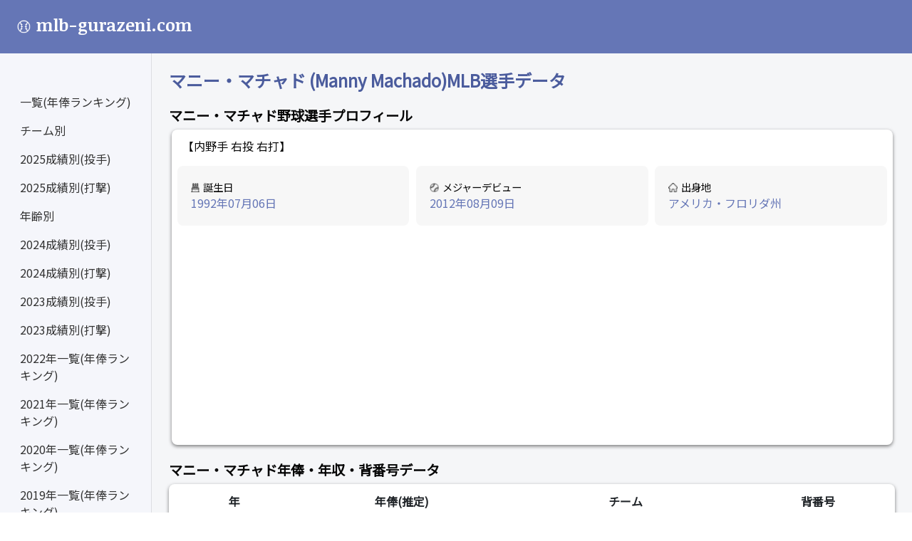

--- FILE ---
content_type: text/html; charset=UTF-8
request_url: https://mlb-gurazeni.com/player/123
body_size: 183041
content:
<!DOCTYPE html>
<html lang="ja">
<head>
	<meta charset="utf-8"/>
	<meta name="viewport" content="width=device-width, initial-scale=1.0">
	<title>マニー・マチャド パドレス 年俸・背番号推移と年度別成績・2025年各試合成績</title>
	<meta name="author" content="n.yattyan | n.yattyan@gmail.com">
	<meta name="keywords" content="マニー・マチャド,mlb,年俸,成績,年収,野球">
	<meta name="description" content="マニー・マチャド選手のMLB成績・年俸データ一覧。各年度の年俸や打撃成績・投球成績をはじめ、各試合での打撃内容なども確認できます。">
	<!-- bootstrap -->
	<link rel="stylesheet" rel="preload" href="https://cdn.jsdelivr.net/npm/bootstrap@5.0.2/dist/css/bootstrap.min.css" rel="stylesheet" integrity="sha384-EVSTQN3/azprG1Anm3QDgpJLIm9Nao0Yz1ztcQTwFspd3yD65VohhpuuCOmLASjC" crossorigin="anonymous">
	<link  href="https://fonts.googleapis.com/css2?family=Exo:wght@500&family=Noticia+Text:wght@700&display=swap" rel="stylesheet">

	<link href="https://fonts.googleapis.com/css?family=Noto+Sans+JP" rel="stylesheet">

	<link rel="stylesheet" href="/css/base.css"/>

	<!-- Global site tag (gtag.js) - Google Analytics -->
	<script async src="https://www.googletagmanager.com/gtag/js?id=G-9HQKVTQKYQ"></script>
	<script>
      window.dataLayer = window.dataLayer || [];
      function gtag(){dataLayer.push(arguments);}
      gtag('js', new Date());

      gtag('config', 'G-9HQKVTQKYQ');
	</script>
	<script async src="https://pagead2.googlesyndication.com/pagead/js/adsbygoogle.js?client=ca-pub-7739992696607795"
					crossorigin="anonymous"></script>
</head>
<body>
<nav class="navbar navbar-dark bg-dark p-3" style="height: 75px">
	<div class="d-flex col-12 col-md-3 col-lg-2 mb-2 mb-lg-0 flex-wrap flex-md-nowrap justify-content-between" >
		<a class="navbar-brand" href="/">
			<h1 class="title">
				<img alt="ロゴボール" src="/img/top_icon.svg"/>mlb-gurazeni.com
			</h1>
		</a>
		<button class="custom-toggler navbar-toggler d-md-none collapsed mb-3" type="button" data-bs-toggle="collapse"
						data-bs-target="#sidebar" aria-controls="sidebar" aria-expanded="false" aria-label="Toggle navigation">
			<span class="navbar-toggler-icon"></span>
		</button>
	</div>
</nav>
<div class="container-fluid">
	<div class="row">
		<nav id="sidebar" class="col-md-3 col-lg-2 d-md-block sidebar collapse">
			<div class="position-sticky pt-md-5">
				<ul class="nav flex-column">
				<li class="nav-item">
					<a class="nav-link" aria-current="page" href="/">
						<span class="ml-2 side-ml-2">一覧(年俸ランキング)</span>
					</a>
				</li>
				<li class="nav-item">
					<a class="nav-link" aria-current="page" href="/team">
						<span class="ml-2 side-ml-2">チーム別</span>
					</a>
				</li>
				<li class="nav-item">
					<a class="nav-link" aria-current="page" href="/stats_pitching/2025/w">
						<span class="ml-2 side-ml-2">2025成績別(投手)</span>
					</a>
				</li>
				<li class="nav-item">
					<a class="nav-link" aria-current="page" href="/stats_hitting/2025/s_hr">
						<span class="ml-2 side-ml-2">2025成績別(打撃)</span>
					</a>
				</li>
				<li class="nav-item">
					<a class="nav-link" aria-current="page" href="/age/1990/2025">
						<span class="ml-2 side-ml-2">年齢別</span>
					</a>
				</li>
				<li class="nav-item">
					<a class="nav-link" aria-current="page" href="/stats_pitching/2024/w">
						<span class="ml-2 side-ml-2">2024成績別(投手)</span>
					</a>
				</li>
				<li class="nav-item">
					<a class="nav-link" aria-current="page" href="/stats_hitting/2024/s_hr">
						<span class="ml-2 side-ml-2">2024成績別(打撃)</span>
					</a>
				</li>
				<li class="nav-item">
					<a class="nav-link" aria-current="page" href="/stats_pitching/2023/w">
						<span class="ml-2 side-ml-2">2023成績別(投手)</span>
					</a>
				</li>
				<li class="nav-item">
					<a class="nav-link" aria-current="page" href="/stats_hitting/2023/s_hr">
						<span class="ml-2 side-ml-2">2023成績別(打撃)</span>
					</a>
				</li>
				<li class="nav-item">
					<a class="nav-link" aria-current="page" href="/list/2022">
						<span class="ml-2 side-ml-2">2022年一覧(年俸ランキング)</span>
					</a>
				</li>
				<li class="nav-item">
					<a class="nav-link" aria-current="page" href="/list/2021">
						<span class="ml-2 side-ml-2">2021年一覧(年俸ランキング)</span>
					</a>
				</li>
				<li class="nav-item">
					<a class="nav-link" aria-current="page" href="/list/2020">
						<span class="ml-2 side-ml-2">2020年一覧(年俸ランキング)</span>
					</a>
				</li>
				<li class="nav-item">
					<a class="nav-link" aria-current="page" href="/list/2019">
						<span class="ml-2 side-ml-2">2019年一覧(年俸ランキング)</span>
					</a>
				</li>
				<li class="nav-item">
					<a class="nav-link" aria-current="page" href="/list/2018">
						<span class="ml-2 side-ml-2">2018年一覧(年俸ランキング)</span>
					</a>
				</li>
				<li class="nav-item">
					<a class="nav-link" aria-current="page" href="/list/2017">
						<span class="ml-2 side-ml-2">2017年一覧(年俸ランキング)</span>
					</a>
				</li>
				<li class="nav-item">
					<a class="nav-link" aria-current="page" href="/contact">
						<span class="ml-2 side-ml-2">Contact</span>
					</a>
				</li>
				<li class="nav-item">
					<a class="nav-link" aria-current="page" href="/about">
						<span class="ml-2 side-ml-2">サイトについて</span>
					</a>
				</li>
				</ul>
			</div>
		</nav>
		<main class="col-md-9 ml-sm-auto col-lg-10 px-md-4 py-4">
				<h1 class="player_name">マニー・マチャド (Manny Machado)MLB選手データ</h1>
	<h2>マニー・マチャド野球選手プロフィール</h2>

	<div class="row ToolTipWindow">
		<p class="dominant">【内野手
		右投
		右打】
		</p>
		<div class="col-12 col-lg-4 profile">
			<div class="profileWindow">
				<p class="profileTitle"><img alt="ロゴ誕生日" src="/img/birthday_icon.svg"/>誕生日</p>
				<p class="profileTxt">1992年07月06日</p>
			</div>
		</div>
		<div class="col-12 col-lg-4 profile">
			<div class="profileWindow">
				<p class="profileTitle"><img alt="ロゴデビュー" src="/img/debut_icon.svg"/>メジャーデビュー	</p>
				<p class="profileTxt">2012年08月09日</p>
			</div>
		</div>
		<div class="col-12 col-lg-4 profile">
			<div class="profileWindow">
				<p class="profileTitle"><img alt="ロゴ出身" src="/img/from_icon.svg"/>出身地</p>
				<p class="profileTxt">アメリカ・フロリダ州</p>
			</div>
		</div>
	</div>
	
	<h3>マニー・マチャド年俸・年収・背番号データ</h3>
	<div class="table-div">
		<div class="table-responsive">
			<!-- .table -->
			<table class="table">
				<tr class="table-header">
					<th>年</th>
					<th>年俸(推定)</th>
					<th>チーム</th>
					<th>背番号</th>
				</tr>
				</thead><!-- /thead -->
				<tbody>
								<tr class="table-tr">
					<td class="table-td-left">
						2025年
					</td>
					<td class="table-td">
													&#36;17,090,909
											</td>
					<td class="table-td">
													<a class="com-button" href="/team/28/2025">
								パドレス
							</a>
											</td>
					<td class="table-td-right">
						13
					</td>
				</tr>
								<tr class="table-tr">
					<td class="table-td-left">
						2024年
					</td>
					<td class="table-td">
													&#36;17,090,909
											</td>
					<td class="table-td">
													<a class="com-button" href="/team/28/2024">
								パドレス
							</a>
											</td>
					<td class="table-td-right">
						13
					</td>
				</tr>
								<tr class="table-tr">
					<td class="table-td-left">
						2023年
					</td>
					<td class="table-td">
													&#36;17,090,909
											</td>
					<td class="table-td">
													<a class="com-button" href="/team/28/2023">
								パドレス
							</a>
											</td>
					<td class="table-td-right">
						13
					</td>
				</tr>
								<tr class="table-tr">
					<td class="table-td-left">
						2022年
					</td>
					<td class="table-td">
													&#36;32,000,000
											</td>
					<td class="table-td">
													<a class="com-button" href="/team/28/2022">
								パドレス
							</a>
											</td>
					<td class="table-td-right">
						13
					</td>
				</tr>
								<tr class="table-tr">
					<td class="table-td-left">
						2021年
					</td>
					<td class="table-td">
													&#36;32,000,000
											</td>
					<td class="table-td">
													<a class="com-button" href="/team/28/2021">
								パドレス
							</a>
											</td>
					<td class="table-td-right">
						13
					</td>
				</tr>
								<tr class="table-tr">
					<td class="table-td-left">
						2020年
					</td>
					<td class="table-td">
													&#36;13,111,111
											</td>
					<td class="table-td">
													<a class="com-button" href="/team/28/2020">
								パドレス
							</a>
											</td>
					<td class="table-td-right">
						13
					</td>
				</tr>
								<tr class="table-tr">
					<td class="table-td-left">
						2019年
					</td>
					<td class="table-td">
													&#36;12,000,000
											</td>
					<td class="table-td">
													<a class="com-button" href="/team/28/2019">
								パドレス
							</a>
											</td>
					<td class="table-td-right">
						13
					</td>
				</tr>
								<tr class="table-tr">
					<td class="table-td-left">
						2018年
					</td>
					<td class="table-td">
													&#36;16,000,000
											</td>
					<td class="table-td">
													<a class="com-button" href="/team/30/2018">
								ドジャース
							</a>
											</td>
					<td class="table-td-right">
						8
					</td>
				</tr>
								<tr class="table-tr">
					<td class="table-td-left">
						2018年
					</td>
					<td class="table-td">
													&#36;16,000,000
											</td>
					<td class="table-td">
													<a class="com-button" href="/team/3/2018">
								オリオールズ
							</a>
											</td>
					<td class="table-td-right">
						13
					</td>
				</tr>
								<tr class="table-tr">
					<td class="table-td-left">
						2017年
					</td>
					<td class="table-td">
													&#36;11,500,000
											</td>
					<td class="table-td">
													<a class="com-button" href="/team/3/2017">
								オリオールズ
							</a>
											</td>
					<td class="table-td-right">
						13
					</td>
				</tr>
								<tr class="table-tr">
					<td class="table-td-left">
						2016年
					</td>
					<td class="table-td">
													&#36;5,000,000
											</td>
					<td class="table-td">
													<a class="com-button" href="/team/3/2016">
								オリオールズ
							</a>
											</td>
					<td class="table-td-right">
						13
					</td>
				</tr>
								<tr class="table-tr">
					<td class="table-td-left">
						2015年
					</td>
					<td class="table-td">
													&#36;519,000
											</td>
					<td class="table-td">
													<a class="com-button" href="/team/3/2015">
								オリオールズ
							</a>
											</td>
					<td class="table-td-right">
						13
					</td>
				</tr>
								<tr class="table-tr">
					<td class="table-td-left">
						2014年
					</td>
					<td class="table-td">
													&#36;519,000
											</td>
					<td class="table-td">
													<a class="com-button" href="/team/3/2014">
								オリオールズ
							</a>
											</td>
					<td class="table-td-right">
						13
					</td>
				</tr>
								<tr class="table-tr">
					<td class="table-td-left">
						2013年
					</td>
					<td class="table-td">
													&#36;495,000
											</td>
					<td class="table-td">
													<a class="com-button" href="/team/3/2013">
								オリオールズ
							</a>
											</td>
					<td class="table-td-right">
						13
					</td>
				</tr>
								<tr class="table-tr">
					<td class="table-td-left">
						2012年
					</td>
					<td class="table-td">
													&#36;495,000
											</td>
					<td class="table-td">
													オリオールズ
											</td>
					<td class="table-td-right">
						13
					</td>
				</tr>
								</tbody>
			</table>
		</div>
	</div>


	<!-- mlb-gura-player1 -->
	<br/>
	<ins class="adsbygoogle"
			 style="display:block"
			 data-ad-client="ca-pub-7739992696607795"
			 data-ad-slot="9879712377"
			 data-ad-format="auto"
			 data-full-width-responsive="true"></ins>
	<script>
      (adsbygoogle = window.adsbygoogle || []).push({});
	</script>
	<br/>

	<h3>レギュラーシーズン成績</h3>
	
			<div class="hitting-table-div">
			<h4 class="hitting-table-h4">打撃成績</h4>

			<table class="table">
				<tr class="table-header">
					<th>年</th><th>打率</th><th>打数</th><th>安打</th><th>打点</th>
					<th>本塁打</th><th>四球</th><th>三振</th>
				</tr>
									<tr class="table-tr">
						<td class="table-td-left">2025</td>
						<td class="table-td">0.275</td>
						<td class="table-td">615</td>
						<td class="table-td">169</td>
						<td class="table-td">95</td>
						<td class="table-td">27</td>
						<td class="table-td">55</td>
						<td class="table-td">131</td>
					</tr>
									<tr class="table-tr">
						<td class="table-td-left">2024</td>
						<td class="table-td">0.275</td>
						<td class="table-td">593</td>
						<td class="table-td">163</td>
						<td class="table-td">105</td>
						<td class="table-td">29</td>
						<td class="table-td">45</td>
						<td class="table-td">124</td>
					</tr>
									<tr class="table-tr">
						<td class="table-td-left">2023</td>
						<td class="table-td">0.258</td>
						<td class="table-td">543</td>
						<td class="table-td">140</td>
						<td class="table-td">91</td>
						<td class="table-td">30</td>
						<td class="table-td">50</td>
						<td class="table-td">109</td>
					</tr>
									<tr class="table-tr">
						<td class="table-td-left">2022</td>
						<td class="table-td">0.298</td>
						<td class="table-td">578</td>
						<td class="table-td">172</td>
						<td class="table-td">102</td>
						<td class="table-td">32</td>
						<td class="table-td">63</td>
						<td class="table-td">133</td>
					</tr>
									<tr class="table-tr">
						<td class="table-td-left">2021</td>
						<td class="table-td">0.278</td>
						<td class="table-td">564</td>
						<td class="table-td">157</td>
						<td class="table-td">106</td>
						<td class="table-td">28</td>
						<td class="table-td">63</td>
						<td class="table-td">102</td>
					</tr>
									<tr class="table-tr">
						<td class="table-td-left">2020</td>
						<td class="table-td">0.304</td>
						<td class="table-td">224</td>
						<td class="table-td">68</td>
						<td class="table-td">47</td>
						<td class="table-td">16</td>
						<td class="table-td">26</td>
						<td class="table-td">37</td>
					</tr>
									<tr class="table-tr">
						<td class="table-td-left">2019</td>
						<td class="table-td">0.256</td>
						<td class="table-td">587</td>
						<td class="table-td">150</td>
						<td class="table-td">85</td>
						<td class="table-td">32</td>
						<td class="table-td">65</td>
						<td class="table-td">128</td>
					</tr>
									<tr class="table-tr">
						<td class="table-td-left">2018</td>
						<td class="table-td">0.297</td>
						<td class="table-td">632</td>
						<td class="table-td">188</td>
						<td class="table-td">107</td>
						<td class="table-td">37</td>
						<td class="table-td">70</td>
						<td class="table-td">104</td>
					</tr>
									<tr class="table-tr">
						<td class="table-td-left">2017</td>
						<td class="table-td">0.259</td>
						<td class="table-td">630</td>
						<td class="table-td">163</td>
						<td class="table-td">95</td>
						<td class="table-td">33</td>
						<td class="table-td">50</td>
						<td class="table-td">115</td>
					</tr>
									<tr class="table-tr">
						<td class="table-td-left">2016</td>
						<td class="table-td">0.294</td>
						<td class="table-td">640</td>
						<td class="table-td">188</td>
						<td class="table-td">96</td>
						<td class="table-td">37</td>
						<td class="table-td">48</td>
						<td class="table-td">120</td>
					</tr>
									<tr class="table-tr">
						<td class="table-td-left">2015</td>
						<td class="table-td">0.286</td>
						<td class="table-td">633</td>
						<td class="table-td">181</td>
						<td class="table-td">86</td>
						<td class="table-td">35</td>
						<td class="table-td">70</td>
						<td class="table-td">111</td>
					</tr>
									<tr class="table-tr">
						<td class="table-td-left">2014</td>
						<td class="table-td">0.278</td>
						<td class="table-td">327</td>
						<td class="table-td">91</td>
						<td class="table-td">32</td>
						<td class="table-td">12</td>
						<td class="table-td">20</td>
						<td class="table-td">68</td>
					</tr>
									<tr class="table-tr">
						<td class="table-td-left">2013</td>
						<td class="table-td">0.283</td>
						<td class="table-td">667</td>
						<td class="table-td">189</td>
						<td class="table-td">71</td>
						<td class="table-td">14</td>
						<td class="table-td">29</td>
						<td class="table-td">113</td>
					</tr>
									<tr class="table-tr">
						<td class="table-td-left">2012</td>
						<td class="table-td">0.262</td>
						<td class="table-td">191</td>
						<td class="table-td">50</td>
						<td class="table-td">26</td>
						<td class="table-td">7</td>
						<td class="table-td">9</td>
						<td class="table-td">38</td>
					</tr>
							</table>
		</div>
	
	<br/>
	<!-- mlb-gura-player4 -->
	<ins class="adsbygoogle"
			 style="display:block"
			 data-ad-client="ca-pub-7739992696607795"
			 data-ad-slot="5779940401"
			 data-ad-format="auto"
			 data-full-width-responsive="true"></ins>
	<script>
      (adsbygoogle = window.adsbygoogle || []).push({});
	</script>
	<br/>


	<h3>各試合成績</h3>
				


			<div id="hitting-game" class="hitting-table-div table-responsive">
	<h4 class="hitting-table-h4" style="margin-top: -0.1rem">各試合成績（打撃成績）</h4>
	<div class="pitching-year" style="margin: 0.2rem">
									<a href="/player_game_batting/123/2025/#hitting-game"
					 class="hitting-btn-active">2025年</a>
												<a href="/player_game_batting/123/2024/#hitting-game"
					 class="hitting-btn">2024年</a>
												<a href="/player_game_batting/123/2023/#hitting-game"
					 class="hitting-btn">2023年</a>
												<a href="/player_game_batting/123/2022/#hitting-game"
					 class="hitting-btn">2022年</a>
												<a href="/player_game_batting/123/2021/#hitting-game"
					 class="hitting-btn">2021年</a>
												<a href="/player_game_batting/123/2020/#hitting-game"
					 class="hitting-btn">2020年</a>
												<a href="/player_game_batting/123/2019/#hitting-game"
					 class="hitting-btn">2019年</a>
												<a href="/player_game_batting/123/2018/#hitting-game"
					 class="hitting-btn">2018年</a>
												<a href="/player_game_batting/123/2017/#hitting-game"
					 class="hitting-btn">2017年</a>
												<a href="/player_game_batting/123/2016/#hitting-game"
					 class="hitting-btn">2016年</a>
												<a href="/player_game_batting/123/2015/#hitting-game"
					 class="hitting-btn">2015年</a>
												<a href="/player_game_batting/123/2014/#hitting-game"
					 class="hitting-btn">2014年</a>
						</div>

	<div class="table-responsive" style="padding: 0.2rem;margin-top: -0.2rem">
		
		<table class="table table-bordered game-hp-table player-game-hitting-table" summary="【マニー・マチャド】打撃 各試合成績（打撃成績）">
			<thead>
				<tr class="table-header game-hp-table-header">
					<th class="game_th_s">日時対戦</th><th class="game_th_s">打数</th>
					<th class="game_th_s">安打</th><th class="game_th_s">打率</th><th class="game_th_s">得点</th>
					<th class="game_th_s">打点</th><th class="game_th_s">三振</th><th class="game_th_s">四球</th>
					<th class="game_th_s">死球</th><th class="game_th_s">本塁打</th>
					<th class="game_th_s">失策</th>
				</tr>
			</thead>
			<tbody>
				<tr>
					<td class="game-rowspan" rowspan="3" nowrap>
						<a class="com-button" style="color: #ffffff" href="/s_game/9723">
							9/28
						</a>
					</td>
					<td>2</td>
					<td>2</td>
					<td>0.275</td>
					<td>2</td>
					<td>2</td>
					<td>0</td>
					<td>0</td>
					<td>0</td>
					<td>1</td>
					<td>0</td>
				</tr>
			</tbody>
		</table>
		
		<table class="table table-bordered game-hp-table player-game-hitting-table" summary="【マニー・マチャド】打撃 各試合成績（打撃成績）">
			<thead>
				<tr class="table-header game-hp-table-header">
					<th class="game_th_s">日時対戦</th><th class="game_th_s">打数</th>
					<th class="game_th_s">安打</th><th class="game_th_s">打率</th><th class="game_th_s">得点</th>
					<th class="game_th_s">打点</th><th class="game_th_s">三振</th><th class="game_th_s">四球</th>
					<th class="game_th_s">死球</th><th class="game_th_s">本塁打</th>
					<th class="game_th_s">失策</th>
				</tr>
			</thead>
			<tbody>
				<tr>
					<td class="game-rowspan" rowspan="3" nowrap>
						<a class="com-button" style="color: #ffffff" href="/s_game/9689">
							9/26
						</a>
					</td>
					<td>4</td>
					<td>1</td>
					<td>0.272</td>
					<td>1</td>
					<td>0</td>
					<td>1</td>
					<td>1</td>
					<td>0</td>
					<td>0</td>
					<td>0</td>
				</tr>
			</tbody>
		</table>
		
		<table class="table table-bordered game-hp-table player-game-hitting-table" summary="【マニー・マチャド】打撃 各試合成績（打撃成績）">
			<thead>
				<tr class="table-header game-hp-table-header">
					<th class="game_th_s">日時対戦</th><th class="game_th_s">打数</th>
					<th class="game_th_s">安打</th><th class="game_th_s">打率</th><th class="game_th_s">得点</th>
					<th class="game_th_s">打点</th><th class="game_th_s">三振</th><th class="game_th_s">四球</th>
					<th class="game_th_s">死球</th><th class="game_th_s">本塁打</th>
					<th class="game_th_s">失策</th>
				</tr>
			</thead>
			<tbody>
				<tr>
					<td class="game-rowspan" rowspan="3" nowrap>
						<a class="com-button" style="color: #ffffff" href="/s_game/9662">
							9/24
						</a>
					</td>
					<td>4</td>
					<td>0</td>
					<td>0.273</td>
					<td>0</td>
					<td>0</td>
					<td>4</td>
					<td>0</td>
					<td>0</td>
					<td>0</td>
					<td>0</td>
				</tr>
			</tbody>
		</table>
		
		<table class="table table-bordered game-hp-table player-game-hitting-table" summary="【マニー・マチャド】打撃 各試合成績（打撃成績）">
			<thead>
				<tr class="table-header game-hp-table-header">
					<th class="game_th_s">日時対戦</th><th class="game_th_s">打数</th>
					<th class="game_th_s">安打</th><th class="game_th_s">打率</th><th class="game_th_s">得点</th>
					<th class="game_th_s">打点</th><th class="game_th_s">三振</th><th class="game_th_s">四球</th>
					<th class="game_th_s">死球</th><th class="game_th_s">本塁打</th>
					<th class="game_th_s">失策</th>
				</tr>
			</thead>
			<tbody>
				<tr>
					<td class="game-rowspan" rowspan="3" nowrap>
						<a class="com-button" style="color: #ffffff" href="/s_game/9643">
							9/22
						</a>
					</td>
					<td>4</td>
					<td>1</td>
					<td>0.274</td>
					<td>1</td>
					<td>0</td>
					<td>1</td>
					<td>1</td>
					<td>0</td>
					<td>0</td>
					<td>0</td>
				</tr>
			</tbody>
		</table>
		
		<table class="table table-bordered game-hp-table player-game-hitting-table" summary="【マニー・マチャド】打撃 各試合成績（打撃成績）">
			<thead>
				<tr class="table-header game-hp-table-header">
					<th class="game_th_s">日時対戦</th><th class="game_th_s">打数</th>
					<th class="game_th_s">安打</th><th class="game_th_s">打率</th><th class="game_th_s">得点</th>
					<th class="game_th_s">打点</th><th class="game_th_s">三振</th><th class="game_th_s">四球</th>
					<th class="game_th_s">死球</th><th class="game_th_s">本塁打</th>
					<th class="game_th_s">失策</th>
				</tr>
			</thead>
			<tbody>
				<tr>
					<td class="game-rowspan" rowspan="3" nowrap>
						<a class="com-button" style="color: #ffffff" href="/s_game/9635">
							9/21
						</a>
					</td>
					<td>4</td>
					<td>0</td>
					<td>0.275</td>
					<td>0</td>
					<td>0</td>
					<td>1</td>
					<td>0</td>
					<td>0</td>
					<td>0</td>
					<td>0</td>
				</tr>
			</tbody>
		</table>
		
		<table class="table table-bordered game-hp-table player-game-hitting-table" summary="【マニー・マチャド】打撃 各試合成績（打撃成績）">
			<thead>
				<tr class="table-header game-hp-table-header">
					<th class="game_th_s">日時対戦</th><th class="game_th_s">打数</th>
					<th class="game_th_s">安打</th><th class="game_th_s">打率</th><th class="game_th_s">得点</th>
					<th class="game_th_s">打点</th><th class="game_th_s">三振</th><th class="game_th_s">四球</th>
					<th class="game_th_s">死球</th><th class="game_th_s">本塁打</th>
					<th class="game_th_s">失策</th>
				</tr>
			</thead>
			<tbody>
				<tr>
					<td class="game-rowspan" rowspan="3" nowrap>
						<a class="com-button" style="color: #ffffff" href="/s_game/9611">
							9/20
						</a>
					</td>
					<td>5</td>
					<td>1</td>
					<td>0.276</td>
					<td>1</td>
					<td>1</td>
					<td>2</td>
					<td>0</td>
					<td>0</td>
					<td>0</td>
					<td>0</td>
				</tr>
			</tbody>
		</table>
		
		<table class="table table-bordered game-hp-table player-game-hitting-table" summary="【マニー・マチャド】打撃 各試合成績（打撃成績）">
			<thead>
				<tr class="table-header game-hp-table-header">
					<th class="game_th_s">日時対戦</th><th class="game_th_s">打数</th>
					<th class="game_th_s">安打</th><th class="game_th_s">打率</th><th class="game_th_s">得点</th>
					<th class="game_th_s">打点</th><th class="game_th_s">三振</th><th class="game_th_s">四球</th>
					<th class="game_th_s">死球</th><th class="game_th_s">本塁打</th>
					<th class="game_th_s">失策</th>
				</tr>
			</thead>
			<tbody>
				<tr>
					<td class="game-rowspan" rowspan="3" nowrap>
						<a class="com-button" style="color: #ffffff" href="/s_game/9607">
							9/19
						</a>
					</td>
					<td>4</td>
					<td>0</td>
					<td>0.277</td>
					<td>0</td>
					<td>0</td>
					<td>1</td>
					<td>0</td>
					<td>0</td>
					<td>0</td>
					<td>0</td>
				</tr>
			</tbody>
		</table>
		
		<table class="table table-bordered game-hp-table player-game-hitting-table" summary="【マニー・マチャド】打撃 各試合成績（打撃成績）">
			<thead>
				<tr class="table-header game-hp-table-header">
					<th class="game_th_s">日時対戦</th><th class="game_th_s">打数</th>
					<th class="game_th_s">安打</th><th class="game_th_s">打率</th><th class="game_th_s">得点</th>
					<th class="game_th_s">打点</th><th class="game_th_s">三振</th><th class="game_th_s">四球</th>
					<th class="game_th_s">死球</th><th class="game_th_s">本塁打</th>
					<th class="game_th_s">失策</th>
				</tr>
			</thead>
			<tbody>
				<tr>
					<td class="game-rowspan" rowspan="3" nowrap>
						<a class="com-button" style="color: #ffffff" href="/s_game/9595">
							9/18
						</a>
					</td>
					<td>4</td>
					<td>1</td>
					<td>0.279</td>
					<td>0</td>
					<td>0</td>
					<td>2</td>
					<td>0</td>
					<td>0</td>
					<td>0</td>
					<td>0</td>
				</tr>
			</tbody>
		</table>
		
		<table class="table table-bordered game-hp-table player-game-hitting-table" summary="【マニー・マチャド】打撃 各試合成績（打撃成績）">
			<thead>
				<tr class="table-header game-hp-table-header">
					<th class="game_th_s">日時対戦</th><th class="game_th_s">打数</th>
					<th class="game_th_s">安打</th><th class="game_th_s">打率</th><th class="game_th_s">得点</th>
					<th class="game_th_s">打点</th><th class="game_th_s">三振</th><th class="game_th_s">四球</th>
					<th class="game_th_s">死球</th><th class="game_th_s">本塁打</th>
					<th class="game_th_s">失策</th>
				</tr>
			</thead>
			<tbody>
				<tr>
					<td class="game-rowspan" rowspan="3" nowrap>
						<a class="com-button" style="color: #ffffff" href="/s_game/9573">
							9/17
						</a>
					</td>
					<td>5</td>
					<td>3</td>
					<td>0.279</td>
					<td>1</td>
					<td>4</td>
					<td>0</td>
					<td>0</td>
					<td>0</td>
					<td>1</td>
					<td>0</td>
				</tr>
			</tbody>
		</table>
		
		<table class="table table-bordered game-hp-table player-game-hitting-table" summary="【マニー・マチャド】打撃 各試合成績（打撃成績）">
			<thead>
				<tr class="table-header game-hp-table-header">
					<th class="game_th_s">日時対戦</th><th class="game_th_s">打数</th>
					<th class="game_th_s">安打</th><th class="game_th_s">打率</th><th class="game_th_s">得点</th>
					<th class="game_th_s">打点</th><th class="game_th_s">三振</th><th class="game_th_s">四球</th>
					<th class="game_th_s">死球</th><th class="game_th_s">本塁打</th>
					<th class="game_th_s">失策</th>
				</tr>
			</thead>
			<tbody>
				<tr>
					<td class="game-rowspan" rowspan="3" nowrap>
						<a class="com-button" style="color: #ffffff" href="/s_game/9564">
							9/16
						</a>
					</td>
					<td>4</td>
					<td>1</td>
					<td>0.276</td>
					<td>0</td>
					<td>0</td>
					<td>0</td>
					<td>0</td>
					<td>0</td>
					<td>0</td>
					<td>0</td>
				</tr>
			</tbody>
		</table>
		
		<table class="table table-bordered game-hp-table player-game-hitting-table" summary="【マニー・マチャド】打撃 各試合成績（打撃成績）">
			<thead>
				<tr class="table-header game-hp-table-header">
					<th class="game_th_s">日時対戦</th><th class="game_th_s">打数</th>
					<th class="game_th_s">安打</th><th class="game_th_s">打率</th><th class="game_th_s">得点</th>
					<th class="game_th_s">打点</th><th class="game_th_s">三振</th><th class="game_th_s">四球</th>
					<th class="game_th_s">死球</th><th class="game_th_s">本塁打</th>
					<th class="game_th_s">失策</th>
				</tr>
			</thead>
			<tbody>
				<tr>
					<td class="game-rowspan" rowspan="3" nowrap>
						<a class="com-button" style="color: #ffffff" href="/s_game/9523">
							9/13
						</a>
					</td>
					<td>3</td>
					<td>2</td>
					<td>0.277</td>
					<td>2</td>
					<td>3</td>
					<td>0</td>
					<td>1</td>
					<td>0</td>
					<td>1</td>
					<td>0</td>
				</tr>
			</tbody>
		</table>
		
		<table class="table table-bordered game-hp-table player-game-hitting-table" summary="【マニー・マチャド】打撃 各試合成績（打撃成績）">
			<thead>
				<tr class="table-header game-hp-table-header">
					<th class="game_th_s">日時対戦</th><th class="game_th_s">打数</th>
					<th class="game_th_s">安打</th><th class="game_th_s">打率</th><th class="game_th_s">得点</th>
					<th class="game_th_s">打点</th><th class="game_th_s">三振</th><th class="game_th_s">四球</th>
					<th class="game_th_s">死球</th><th class="game_th_s">本塁打</th>
					<th class="game_th_s">失策</th>
				</tr>
			</thead>
			<tbody>
				<tr>
					<td class="game-rowspan" rowspan="3" nowrap>
						<a class="com-button" style="color: #ffffff" href="/s_game/9506">
							9/12
						</a>
					</td>
					<td>3</td>
					<td>2</td>
					<td>0.274</td>
					<td>2</td>
					<td>1</td>
					<td>1</td>
					<td>1</td>
					<td>0</td>
					<td>1</td>
					<td>0</td>
				</tr>
			</tbody>
		</table>
		
		<table class="table table-bordered game-hp-table player-game-hitting-table" summary="【マニー・マチャド】打撃 各試合成績（打撃成績）">
			<thead>
				<tr class="table-header game-hp-table-header">
					<th class="game_th_s">日時対戦</th><th class="game_th_s">打数</th>
					<th class="game_th_s">安打</th><th class="game_th_s">打率</th><th class="game_th_s">得点</th>
					<th class="game_th_s">打点</th><th class="game_th_s">三振</th><th class="game_th_s">四球</th>
					<th class="game_th_s">死球</th><th class="game_th_s">本塁打</th>
					<th class="game_th_s">失策</th>
				</tr>
			</thead>
			<tbody>
				<tr>
					<td class="game-rowspan" rowspan="3" nowrap>
						<a class="com-button" style="color: #ffffff" href="/s_game/9498">
							9/11
						</a>
					</td>
					<td>4</td>
					<td>0</td>
					<td>0.272</td>
					<td>0</td>
					<td>0</td>
					<td>1</td>
					<td>0</td>
					<td>0</td>
					<td>0</td>
					<td>1</td>
				</tr>
			</tbody>
		</table>
		
		<table class="table table-bordered game-hp-table player-game-hitting-table" summary="【マニー・マチャド】打撃 各試合成績（打撃成績）">
			<thead>
				<tr class="table-header game-hp-table-header">
					<th class="game_th_s">日時対戦</th><th class="game_th_s">打数</th>
					<th class="game_th_s">安打</th><th class="game_th_s">打率</th><th class="game_th_s">得点</th>
					<th class="game_th_s">打点</th><th class="game_th_s">三振</th><th class="game_th_s">四球</th>
					<th class="game_th_s">死球</th><th class="game_th_s">本塁打</th>
					<th class="game_th_s">失策</th>
				</tr>
			</thead>
			<tbody>
				<tr>
					<td class="game-rowspan" rowspan="3" nowrap>
						<a class="com-button" style="color: #ffffff" href="/s_game/9483">
							9/10
						</a>
					</td>
					<td>4</td>
					<td>0</td>
					<td>0.274</td>
					<td>0</td>
					<td>0</td>
					<td>1</td>
					<td>0</td>
					<td>0</td>
					<td>0</td>
					<td>0</td>
				</tr>
			</tbody>
		</table>
		
		<table class="table table-bordered game-hp-table player-game-hitting-table" summary="【マニー・マチャド】打撃 各試合成績（打撃成績）">
			<thead>
				<tr class="table-header game-hp-table-header">
					<th class="game_th_s">日時対戦</th><th class="game_th_s">打数</th>
					<th class="game_th_s">安打</th><th class="game_th_s">打率</th><th class="game_th_s">得点</th>
					<th class="game_th_s">打点</th><th class="game_th_s">三振</th><th class="game_th_s">四球</th>
					<th class="game_th_s">死球</th><th class="game_th_s">本塁打</th>
					<th class="game_th_s">失策</th>
				</tr>
			</thead>
			<tbody>
				<tr>
					<td class="game-rowspan" rowspan="3" nowrap>
						<a class="com-button" style="color: #ffffff" href="/s_game/9469">
							9/9
						</a>
					</td>
					<td>4</td>
					<td>0</td>
					<td>0.276</td>
					<td>0</td>
					<td>0</td>
					<td>1</td>
					<td>0</td>
					<td>0</td>
					<td>0</td>
					<td>0</td>
				</tr>
			</tbody>
		</table>
		
		<table class="table table-bordered game-hp-table player-game-hitting-table" summary="【マニー・マチャド】打撃 各試合成績（打撃成績）">
			<thead>
				<tr class="table-header game-hp-table-header">
					<th class="game_th_s">日時対戦</th><th class="game_th_s">打数</th>
					<th class="game_th_s">安打</th><th class="game_th_s">打率</th><th class="game_th_s">得点</th>
					<th class="game_th_s">打点</th><th class="game_th_s">三振</th><th class="game_th_s">四球</th>
					<th class="game_th_s">死球</th><th class="game_th_s">本塁打</th>
					<th class="game_th_s">失策</th>
				</tr>
			</thead>
			<tbody>
				<tr>
					<td class="game-rowspan" rowspan="3" nowrap>
						<a class="com-button" style="color: #ffffff" href="/s_game/9460">
							9/8
						</a>
					</td>
					<td>4</td>
					<td>0</td>
					<td>0.278</td>
					<td>0</td>
					<td>0</td>
					<td>2</td>
					<td>0</td>
					<td>0</td>
					<td>0</td>
					<td>0</td>
				</tr>
			</tbody>
		</table>
		
		<table class="table table-bordered game-hp-table player-game-hitting-table" summary="【マニー・マチャド】打撃 各試合成績（打撃成績）">
			<thead>
				<tr class="table-header game-hp-table-header">
					<th class="game_th_s">日時対戦</th><th class="game_th_s">打数</th>
					<th class="game_th_s">安打</th><th class="game_th_s">打率</th><th class="game_th_s">得点</th>
					<th class="game_th_s">打点</th><th class="game_th_s">三振</th><th class="game_th_s">四球</th>
					<th class="game_th_s">死球</th><th class="game_th_s">本塁打</th>
					<th class="game_th_s">失策</th>
				</tr>
			</thead>
			<tbody>
				<tr>
					<td class="game-rowspan" rowspan="3" nowrap>
						<a class="com-button" style="color: #ffffff" href="/s_game/9446">
							9/7
						</a>
					</td>
					<td>4</td>
					<td>2</td>
					<td>0.280</td>
					<td>1</td>
					<td>3</td>
					<td>1</td>
					<td>1</td>
					<td>0</td>
					<td>1</td>
					<td>0</td>
				</tr>
			</tbody>
		</table>
		
		<table class="table table-bordered game-hp-table player-game-hitting-table" summary="【マニー・マチャド】打撃 各試合成績（打撃成績）">
			<thead>
				<tr class="table-header game-hp-table-header">
					<th class="game_th_s">日時対戦</th><th class="game_th_s">打数</th>
					<th class="game_th_s">安打</th><th class="game_th_s">打率</th><th class="game_th_s">得点</th>
					<th class="game_th_s">打点</th><th class="game_th_s">三振</th><th class="game_th_s">四球</th>
					<th class="game_th_s">死球</th><th class="game_th_s">本塁打</th>
					<th class="game_th_s">失策</th>
				</tr>
			</thead>
			<tbody>
				<tr>
					<td class="game-rowspan" rowspan="3" nowrap>
						<a class="com-button" style="color: #ffffff" href="/s_game/9435">
							9/6
						</a>
					</td>
					<td>5</td>
					<td>0</td>
					<td>0.279</td>
					<td>0</td>
					<td>0</td>
					<td>1</td>
					<td>0</td>
					<td>0</td>
					<td>0</td>
					<td>0</td>
				</tr>
			</tbody>
		</table>
		
		<table class="table table-bordered game-hp-table player-game-hitting-table" summary="【マニー・マチャド】打撃 各試合成績（打撃成績）">
			<thead>
				<tr class="table-header game-hp-table-header">
					<th class="game_th_s">日時対戦</th><th class="game_th_s">打数</th>
					<th class="game_th_s">安打</th><th class="game_th_s">打率</th><th class="game_th_s">得点</th>
					<th class="game_th_s">打点</th><th class="game_th_s">三振</th><th class="game_th_s">四球</th>
					<th class="game_th_s">死球</th><th class="game_th_s">本塁打</th>
					<th class="game_th_s">失策</th>
				</tr>
			</thead>
			<tbody>
				<tr>
					<td class="game-rowspan" rowspan="3" nowrap>
						<a class="com-button" style="color: #ffffff" href="/s_game/9420">
							9/5
						</a>
					</td>
					<td>4</td>
					<td>0</td>
					<td>0.281</td>
					<td>0</td>
					<td>0</td>
					<td>1</td>
					<td>0</td>
					<td>0</td>
					<td>0</td>
					<td>0</td>
				</tr>
			</tbody>
		</table>
		
		<table class="table table-bordered game-hp-table player-game-hitting-table" summary="【マニー・マチャド】打撃 各試合成績（打撃成績）">
			<thead>
				<tr class="table-header game-hp-table-header">
					<th class="game_th_s">日時対戦</th><th class="game_th_s">打数</th>
					<th class="game_th_s">安打</th><th class="game_th_s">打率</th><th class="game_th_s">得点</th>
					<th class="game_th_s">打点</th><th class="game_th_s">三振</th><th class="game_th_s">四球</th>
					<th class="game_th_s">死球</th><th class="game_th_s">本塁打</th>
					<th class="game_th_s">失策</th>
				</tr>
			</thead>
			<tbody>
				<tr>
					<td class="game-rowspan" rowspan="3" nowrap>
						<a class="com-button" style="color: #ffffff" href="/s_game/9392">
							9/3
						</a>
					</td>
					<td>4</td>
					<td>1</td>
					<td>0.283</td>
					<td>1</td>
					<td>2</td>
					<td>1</td>
					<td>0</td>
					<td>0</td>
					<td>1</td>
					<td>0</td>
				</tr>
			</tbody>
		</table>
		
		<table class="table table-bordered game-hp-table player-game-hitting-table" summary="【マニー・マチャド】打撃 各試合成績（打撃成績）">
			<thead>
				<tr class="table-header game-hp-table-header">
					<th class="game_th_s">日時対戦</th><th class="game_th_s">打数</th>
					<th class="game_th_s">安打</th><th class="game_th_s">打率</th><th class="game_th_s">得点</th>
					<th class="game_th_s">打点</th><th class="game_th_s">三振</th><th class="game_th_s">四球</th>
					<th class="game_th_s">死球</th><th class="game_th_s">本塁打</th>
					<th class="game_th_s">失策</th>
				</tr>
			</thead>
			<tbody>
				<tr>
					<td class="game-rowspan" rowspan="3" nowrap>
						<a class="com-button" style="color: #ffffff" href="/s_game/9374">
							9/2
						</a>
					</td>
					<td>4</td>
					<td>1</td>
					<td>0.284</td>
					<td>0</td>
					<td>0</td>
					<td>0</td>
					<td>0</td>
					<td>0</td>
					<td>0</td>
					<td>0</td>
				</tr>
			</tbody>
		</table>
		
		<table class="table table-bordered game-hp-table player-game-hitting-table" summary="【マニー・マチャド】打撃 各試合成績（打撃成績）">
			<thead>
				<tr class="table-header game-hp-table-header">
					<th class="game_th_s">日時対戦</th><th class="game_th_s">打数</th>
					<th class="game_th_s">安打</th><th class="game_th_s">打率</th><th class="game_th_s">得点</th>
					<th class="game_th_s">打点</th><th class="game_th_s">三振</th><th class="game_th_s">四球</th>
					<th class="game_th_s">死球</th><th class="game_th_s">本塁打</th>
					<th class="game_th_s">失策</th>
				</tr>
			</thead>
			<tbody>
				<tr>
					<td class="game-rowspan" rowspan="3" nowrap>
						<a class="com-button" style="color: #ffffff" href="/s_game/9365">
							9/1
						</a>
					</td>
					<td>4</td>
					<td>0</td>
					<td>0.284</td>
					<td>0</td>
					<td>0</td>
					<td>1</td>
					<td>0</td>
					<td>0</td>
					<td>0</td>
					<td>0</td>
				</tr>
			</tbody>
		</table>
		
		<table class="table table-bordered game-hp-table player-game-hitting-table" summary="【マニー・マチャド】打撃 各試合成績（打撃成績）">
			<thead>
				<tr class="table-header game-hp-table-header">
					<th class="game_th_s">日時対戦</th><th class="game_th_s">打数</th>
					<th class="game_th_s">安打</th><th class="game_th_s">打率</th><th class="game_th_s">得点</th>
					<th class="game_th_s">打点</th><th class="game_th_s">三振</th><th class="game_th_s">四球</th>
					<th class="game_th_s">死球</th><th class="game_th_s">本塁打</th>
					<th class="game_th_s">失策</th>
				</tr>
			</thead>
			<tbody>
				<tr>
					<td class="game-rowspan" rowspan="3" nowrap>
						<a class="com-button" style="color: #ffffff" href="/s_game/9354">
							8/31
						</a>
					</td>
					<td>2</td>
					<td>0</td>
					<td>0.286</td>
					<td>0</td>
					<td>0</td>
					<td>1</td>
					<td>1</td>
					<td>0</td>
					<td>0</td>
					<td>0</td>
				</tr>
			</tbody>
		</table>
		
		<table class="table table-bordered game-hp-table player-game-hitting-table" summary="【マニー・マチャド】打撃 各試合成績（打撃成績）">
			<thead>
				<tr class="table-header game-hp-table-header">
					<th class="game_th_s">日時対戦</th><th class="game_th_s">打数</th>
					<th class="game_th_s">安打</th><th class="game_th_s">打率</th><th class="game_th_s">得点</th>
					<th class="game_th_s">打点</th><th class="game_th_s">三振</th><th class="game_th_s">四球</th>
					<th class="game_th_s">死球</th><th class="game_th_s">本塁打</th>
					<th class="game_th_s">失策</th>
				</tr>
			</thead>
			<tbody>
				<tr>
					<td class="game-rowspan" rowspan="3" nowrap>
						<a class="com-button" style="color: #ffffff" href="/s_game/9333">
							8/30
						</a>
					</td>
					<td>4</td>
					<td>2</td>
					<td>0.287</td>
					<td>2</td>
					<td>1</td>
					<td>1</td>
					<td>1</td>
					<td>0</td>
					<td>0</td>
					<td>0</td>
				</tr>
			</tbody>
		</table>
		
		<table class="table table-bordered game-hp-table player-game-hitting-table" summary="【マニー・マチャド】打撃 各試合成績（打撃成績）">
			<thead>
				<tr class="table-header game-hp-table-header">
					<th class="game_th_s">日時対戦</th><th class="game_th_s">打数</th>
					<th class="game_th_s">安打</th><th class="game_th_s">打率</th><th class="game_th_s">得点</th>
					<th class="game_th_s">打点</th><th class="game_th_s">三振</th><th class="game_th_s">四球</th>
					<th class="game_th_s">死球</th><th class="game_th_s">本塁打</th>
					<th class="game_th_s">失策</th>
				</tr>
			</thead>
			<tbody>
				<tr>
					<td class="game-rowspan" rowspan="3" nowrap>
						<a class="com-button" style="color: #ffffff" href="/s_game/9320">
							8/29
						</a>
					</td>
					<td>4</td>
					<td>0</td>
					<td>0.285</td>
					<td>0</td>
					<td>0</td>
					<td>3</td>
					<td>0</td>
					<td>0</td>
					<td>0</td>
					<td>0</td>
				</tr>
			</tbody>
		</table>
		
		<table class="table table-bordered game-hp-table player-game-hitting-table" summary="【マニー・マチャド】打撃 各試合成績（打撃成績）">
			<thead>
				<tr class="table-header game-hp-table-header">
					<th class="game_th_s">日時対戦</th><th class="game_th_s">打数</th>
					<th class="game_th_s">安打</th><th class="game_th_s">打率</th><th class="game_th_s">得点</th>
					<th class="game_th_s">打点</th><th class="game_th_s">三振</th><th class="game_th_s">四球</th>
					<th class="game_th_s">死球</th><th class="game_th_s">本塁打</th>
					<th class="game_th_s">失策</th>
				</tr>
			</thead>
			<tbody>
				<tr>
					<td class="game-rowspan" rowspan="3" nowrap>
						<a class="com-button" style="color: #ffffff" href="/s_game/9301">
							8/27
						</a>
					</td>
					<td>4</td>
					<td>0</td>
					<td>0.288</td>
					<td>0</td>
					<td>0</td>
					<td>2</td>
					<td>0</td>
					<td>0</td>
					<td>0</td>
					<td>0</td>
				</tr>
			</tbody>
		</table>
		
		<table class="table table-bordered game-hp-table player-game-hitting-table" summary="【マニー・マチャド】打撃 各試合成績（打撃成績）">
			<thead>
				<tr class="table-header game-hp-table-header">
					<th class="game_th_s">日時対戦</th><th class="game_th_s">打数</th>
					<th class="game_th_s">安打</th><th class="game_th_s">打率</th><th class="game_th_s">得点</th>
					<th class="game_th_s">打点</th><th class="game_th_s">三振</th><th class="game_th_s">四球</th>
					<th class="game_th_s">死球</th><th class="game_th_s">本塁打</th>
					<th class="game_th_s">失策</th>
				</tr>
			</thead>
			<tbody>
				<tr>
					<td class="game-rowspan" rowspan="3" nowrap>
						<a class="com-button" style="color: #ffffff" href="/s_game/9278">
							8/26
						</a>
					</td>
					<td>5</td>
					<td>2</td>
					<td>0.290</td>
					<td>0</td>
					<td>0</td>
					<td>2</td>
					<td>0</td>
					<td>0</td>
					<td>0</td>
					<td>0</td>
				</tr>
			</tbody>
		</table>
		
		<table class="table table-bordered game-hp-table player-game-hitting-table" summary="【マニー・マチャド】打撃 各試合成績（打撃成績）">
			<thead>
				<tr class="table-header game-hp-table-header">
					<th class="game_th_s">日時対戦</th><th class="game_th_s">打数</th>
					<th class="game_th_s">安打</th><th class="game_th_s">打率</th><th class="game_th_s">得点</th>
					<th class="game_th_s">打点</th><th class="game_th_s">三振</th><th class="game_th_s">四球</th>
					<th class="game_th_s">死球</th><th class="game_th_s">本塁打</th>
					<th class="game_th_s">失策</th>
				</tr>
			</thead>
			<tbody>
				<tr>
					<td class="game-rowspan" rowspan="3" nowrap>
						<a class="com-button" style="color: #ffffff" href="/s_game/9266">
							8/25
						</a>
					</td>
					<td>5</td>
					<td>0</td>
					<td>0.289</td>
					<td>0</td>
					<td>0</td>
					<td>2</td>
					<td>0</td>
					<td>0</td>
					<td>0</td>
					<td>1</td>
				</tr>
			</tbody>
		</table>
		
		<table class="table table-bordered game-hp-table player-game-hitting-table" summary="【マニー・マチャド】打撃 各試合成績（打撃成績）">
			<thead>
				<tr class="table-header game-hp-table-header">
					<th class="game_th_s">日時対戦</th><th class="game_th_s">打数</th>
					<th class="game_th_s">安打</th><th class="game_th_s">打率</th><th class="game_th_s">得点</th>
					<th class="game_th_s">打点</th><th class="game_th_s">三振</th><th class="game_th_s">四球</th>
					<th class="game_th_s">死球</th><th class="game_th_s">本塁打</th>
					<th class="game_th_s">失策</th>
				</tr>
			</thead>
			<tbody>
				<tr>
					<td class="game-rowspan" rowspan="3" nowrap>
						<a class="com-button" style="color: #ffffff" href="/s_game/9259">
							8/24
						</a>
					</td>
					<td>4</td>
					<td>1</td>
					<td>0.292</td>
					<td>0</td>
					<td>0</td>
					<td>1</td>
					<td>0</td>
					<td>0</td>
					<td>0</td>
					<td>0</td>
				</tr>
			</tbody>
		</table>
		
		<table class="table table-bordered game-hp-table player-game-hitting-table" summary="【マニー・マチャド】打撃 各試合成績（打撃成績）">
			<thead>
				<tr class="table-header game-hp-table-header">
					<th class="game_th_s">日時対戦</th><th class="game_th_s">打数</th>
					<th class="game_th_s">安打</th><th class="game_th_s">打率</th><th class="game_th_s">得点</th>
					<th class="game_th_s">打点</th><th class="game_th_s">三振</th><th class="game_th_s">四球</th>
					<th class="game_th_s">死球</th><th class="game_th_s">本塁打</th>
					<th class="game_th_s">失策</th>
				</tr>
			</thead>
			<tbody>
				<tr>
					<td class="game-rowspan" rowspan="3" nowrap>
						<a class="com-button" style="color: #ffffff" href="/s_game/9234">
							8/23
						</a>
					</td>
					<td>2</td>
					<td>0</td>
					<td>0.292</td>
					<td>2</td>
					<td>0</td>
					<td>0</td>
					<td>2</td>
					<td>0</td>
					<td>0</td>
					<td>0</td>
				</tr>
			</tbody>
		</table>
		
		<table class="table table-bordered game-hp-table player-game-hitting-table" summary="【マニー・マチャド】打撃 各試合成績（打撃成績）">
			<thead>
				<tr class="table-header game-hp-table-header">
					<th class="game_th_s">日時対戦</th><th class="game_th_s">打数</th>
					<th class="game_th_s">安打</th><th class="game_th_s">打率</th><th class="game_th_s">得点</th>
					<th class="game_th_s">打点</th><th class="game_th_s">三振</th><th class="game_th_s">四球</th>
					<th class="game_th_s">死球</th><th class="game_th_s">本塁打</th>
					<th class="game_th_s">失策</th>
				</tr>
			</thead>
			<tbody>
				<tr>
					<td class="game-rowspan" rowspan="3" nowrap>
						<a class="com-button" style="color: #ffffff" href="/s_game/9227">
							8/22
						</a>
					</td>
					<td>4</td>
					<td>1</td>
					<td>0.293</td>
					<td>1</td>
					<td>1</td>
					<td>0</td>
					<td>0</td>
					<td>0</td>
					<td>0</td>
					<td>0</td>
				</tr>
			</tbody>
		</table>
		
		<table class="table table-bordered game-hp-table player-game-hitting-table" summary="【マニー・マチャド】打撃 各試合成績（打撃成績）">
			<thead>
				<tr class="table-header game-hp-table-header">
					<th class="game_th_s">日時対戦</th><th class="game_th_s">打数</th>
					<th class="game_th_s">安打</th><th class="game_th_s">打率</th><th class="game_th_s">得点</th>
					<th class="game_th_s">打点</th><th class="game_th_s">三振</th><th class="game_th_s">四球</th>
					<th class="game_th_s">死球</th><th class="game_th_s">本塁打</th>
					<th class="game_th_s">失策</th>
				</tr>
			</thead>
			<tbody>
				<tr>
					<td class="game-rowspan" rowspan="3" nowrap>
						<a class="com-button" style="color: #ffffff" href="/s_game/9215">
							8/21
						</a>
					</td>
					<td>4</td>
					<td>2</td>
					<td>0.294</td>
					<td>1</td>
					<td>3</td>
					<td>0</td>
					<td>0</td>
					<td>0</td>
					<td>0</td>
					<td>0</td>
				</tr>
			</tbody>
		</table>
		
		<table class="table table-bordered game-hp-table player-game-hitting-table" summary="【マニー・マチャド】打撃 各試合成績（打撃成績）">
			<thead>
				<tr class="table-header game-hp-table-header">
					<th class="game_th_s">日時対戦</th><th class="game_th_s">打数</th>
					<th class="game_th_s">安打</th><th class="game_th_s">打率</th><th class="game_th_s">得点</th>
					<th class="game_th_s">打点</th><th class="game_th_s">三振</th><th class="game_th_s">四球</th>
					<th class="game_th_s">死球</th><th class="game_th_s">本塁打</th>
					<th class="game_th_s">失策</th>
				</tr>
			</thead>
			<tbody>
				<tr>
					<td class="game-rowspan" rowspan="3" nowrap>
						<a class="com-button" style="color: #ffffff" href="/s_game/9199">
							8/20
						</a>
					</td>
					<td>4</td>
					<td>1</td>
					<td>0.292</td>
					<td>1</td>
					<td>1</td>
					<td>0</td>
					<td>0</td>
					<td>0</td>
					<td>1</td>
					<td>0</td>
				</tr>
			</tbody>
		</table>
		
		<table class="table table-bordered game-hp-table player-game-hitting-table" summary="【マニー・マチャド】打撃 各試合成績（打撃成績）">
			<thead>
				<tr class="table-header game-hp-table-header">
					<th class="game_th_s">日時対戦</th><th class="game_th_s">打数</th>
					<th class="game_th_s">安打</th><th class="game_th_s">打率</th><th class="game_th_s">得点</th>
					<th class="game_th_s">打点</th><th class="game_th_s">三振</th><th class="game_th_s">四球</th>
					<th class="game_th_s">死球</th><th class="game_th_s">本塁打</th>
					<th class="game_th_s">失策</th>
				</tr>
			</thead>
			<tbody>
				<tr>
					<td class="game-rowspan" rowspan="3" nowrap>
						<a class="com-button" style="color: #ffffff" href="/s_game/9189">
							8/19
						</a>
					</td>
					<td>4</td>
					<td>2</td>
					<td>0.292</td>
					<td>1</td>
					<td>1</td>
					<td>0</td>
					<td>0</td>
					<td>0</td>
					<td>0</td>
					<td>0</td>
				</tr>
			</tbody>
		</table>
		
		<table class="table table-bordered game-hp-table player-game-hitting-table" summary="【マニー・マチャド】打撃 各試合成績（打撃成績）">
			<thead>
				<tr class="table-header game-hp-table-header">
					<th class="game_th_s">日時対戦</th><th class="game_th_s">打数</th>
					<th class="game_th_s">安打</th><th class="game_th_s">打率</th><th class="game_th_s">得点</th>
					<th class="game_th_s">打点</th><th class="game_th_s">三振</th><th class="game_th_s">四球</th>
					<th class="game_th_s">死球</th><th class="game_th_s">本塁打</th>
					<th class="game_th_s">失策</th>
				</tr>
			</thead>
			<tbody>
				<tr>
					<td class="game-rowspan" rowspan="3" nowrap>
						<a class="com-button" style="color: #ffffff" href="/s_game/9167">
							8/18
						</a>
					</td>
					<td>4</td>
					<td>1</td>
					<td>0.290</td>
					<td>0</td>
					<td>0</td>
					<td>3</td>
					<td>0</td>
					<td>0</td>
					<td>0</td>
					<td>0</td>
				</tr>
			</tbody>
		</table>
		
		<table class="table table-bordered game-hp-table player-game-hitting-table" summary="【マニー・マチャド】打撃 各試合成績（打撃成績）">
			<thead>
				<tr class="table-header game-hp-table-header">
					<th class="game_th_s">日時対戦</th><th class="game_th_s">打数</th>
					<th class="game_th_s">安打</th><th class="game_th_s">打率</th><th class="game_th_s">得点</th>
					<th class="game_th_s">打点</th><th class="game_th_s">三振</th><th class="game_th_s">四球</th>
					<th class="game_th_s">死球</th><th class="game_th_s">本塁打</th>
					<th class="game_th_s">失策</th>
				</tr>
			</thead>
			<tbody>
				<tr>
					<td class="game-rowspan" rowspan="3" nowrap>
						<a class="com-button" style="color: #ffffff" href="/s_game/9162">
							8/17
						</a>
					</td>
					<td>5</td>
					<td>0</td>
					<td>0.291</td>
					<td>0</td>
					<td>0</td>
					<td>2</td>
					<td>0</td>
					<td>0</td>
					<td>0</td>
					<td>0</td>
				</tr>
			</tbody>
		</table>
		
		<table class="table table-bordered game-hp-table player-game-hitting-table" summary="【マニー・マチャド】打撃 各試合成績（打撃成績）">
			<thead>
				<tr class="table-header game-hp-table-header">
					<th class="game_th_s">日時対戦</th><th class="game_th_s">打数</th>
					<th class="game_th_s">安打</th><th class="game_th_s">打率</th><th class="game_th_s">得点</th>
					<th class="game_th_s">打点</th><th class="game_th_s">三振</th><th class="game_th_s">四球</th>
					<th class="game_th_s">死球</th><th class="game_th_s">本塁打</th>
					<th class="game_th_s">失策</th>
				</tr>
			</thead>
			<tbody>
				<tr>
					<td class="game-rowspan" rowspan="3" nowrap>
						<a class="com-button" style="color: #ffffff" href="/s_game/9151">
							8/16
						</a>
					</td>
					<td>3</td>
					<td>1</td>
					<td>0.294</td>
					<td>0</td>
					<td>0</td>
					<td>1</td>
					<td>1</td>
					<td>0</td>
					<td>0</td>
					<td>0</td>
				</tr>
			</tbody>
		</table>
		
		<table class="table table-bordered game-hp-table player-game-hitting-table" summary="【マニー・マチャド】打撃 各試合成績（打撃成績）">
			<thead>
				<tr class="table-header game-hp-table-header">
					<th class="game_th_s">日時対戦</th><th class="game_th_s">打数</th>
					<th class="game_th_s">安打</th><th class="game_th_s">打率</th><th class="game_th_s">得点</th>
					<th class="game_th_s">打点</th><th class="game_th_s">三振</th><th class="game_th_s">四球</th>
					<th class="game_th_s">死球</th><th class="game_th_s">本塁打</th>
					<th class="game_th_s">失策</th>
				</tr>
			</thead>
			<tbody>
				<tr>
					<td class="game-rowspan" rowspan="3" nowrap>
						<a class="com-button" style="color: #ffffff" href="/s_game/9132">
							8/15
						</a>
					</td>
					<td>4</td>
					<td>0</td>
					<td>0.294</td>
					<td>0</td>
					<td>0</td>
					<td>1</td>
					<td>0</td>
					<td>0</td>
					<td>0</td>
					<td>0</td>
				</tr>
			</tbody>
		</table>
		
		<table class="table table-bordered game-hp-table player-game-hitting-table" summary="【マニー・マチャド】打撃 各試合成績（打撃成績）">
			<thead>
				<tr class="table-header game-hp-table-header">
					<th class="game_th_s">日時対戦</th><th class="game_th_s">打数</th>
					<th class="game_th_s">安打</th><th class="game_th_s">打率</th><th class="game_th_s">得点</th>
					<th class="game_th_s">打点</th><th class="game_th_s">三振</th><th class="game_th_s">四球</th>
					<th class="game_th_s">死球</th><th class="game_th_s">本塁打</th>
					<th class="game_th_s">失策</th>
				</tr>
			</thead>
			<tbody>
				<tr>
					<td class="game-rowspan" rowspan="3" nowrap>
						<a class="com-button" style="color: #ffffff" href="/s_game/9112">
							8/13
						</a>
					</td>
					<td>4</td>
					<td>1</td>
					<td>0.296</td>
					<td>1</td>
					<td>0</td>
					<td>0</td>
					<td>0</td>
					<td>0</td>
					<td>0</td>
					<td>0</td>
				</tr>
			</tbody>
		</table>
		
		<table class="table table-bordered game-hp-table player-game-hitting-table" summary="【マニー・マチャド】打撃 各試合成績（打撃成績）">
			<thead>
				<tr class="table-header game-hp-table-header">
					<th class="game_th_s">日時対戦</th><th class="game_th_s">打数</th>
					<th class="game_th_s">安打</th><th class="game_th_s">打率</th><th class="game_th_s">得点</th>
					<th class="game_th_s">打点</th><th class="game_th_s">三振</th><th class="game_th_s">四球</th>
					<th class="game_th_s">死球</th><th class="game_th_s">本塁打</th>
					<th class="game_th_s">失策</th>
				</tr>
			</thead>
			<tbody>
				<tr>
					<td class="game-rowspan" rowspan="3" nowrap>
						<a class="com-button" style="color: #ffffff" href="/s_game/9088">
							8/12
						</a>
					</td>
					<td>4</td>
					<td>1</td>
					<td>0.297</td>
					<td>1</td>
					<td>0</td>
					<td>0</td>
					<td>1</td>
					<td>0</td>
					<td>0</td>
					<td>0</td>
				</tr>
			</tbody>
		</table>
		
		<table class="table table-bordered game-hp-table player-game-hitting-table" summary="【マニー・マチャド】打撃 各試合成績（打撃成績）">
			<thead>
				<tr class="table-header game-hp-table-header">
					<th class="game_th_s">日時対戦</th><th class="game_th_s">打数</th>
					<th class="game_th_s">安打</th><th class="game_th_s">打率</th><th class="game_th_s">得点</th>
					<th class="game_th_s">打点</th><th class="game_th_s">三振</th><th class="game_th_s">四球</th>
					<th class="game_th_s">死球</th><th class="game_th_s">本塁打</th>
					<th class="game_th_s">失策</th>
				</tr>
			</thead>
			<tbody>
				<tr>
					<td class="game-rowspan" rowspan="3" nowrap>
						<a class="com-button" style="color: #ffffff" href="/s_game/9076">
							8/11
						</a>
					</td>
					<td>3</td>
					<td>1</td>
					<td>0.297</td>
					<td>0</td>
					<td>0</td>
					<td>1</td>
					<td>1</td>
					<td>0</td>
					<td>0</td>
					<td>0</td>
				</tr>
			</tbody>
		</table>
		
		<table class="table table-bordered game-hp-table player-game-hitting-table" summary="【マニー・マチャド】打撃 各試合成績（打撃成績）">
			<thead>
				<tr class="table-header game-hp-table-header">
					<th class="game_th_s">日時対戦</th><th class="game_th_s">打数</th>
					<th class="game_th_s">安打</th><th class="game_th_s">打率</th><th class="game_th_s">得点</th>
					<th class="game_th_s">打点</th><th class="game_th_s">三振</th><th class="game_th_s">四球</th>
					<th class="game_th_s">死球</th><th class="game_th_s">本塁打</th>
					<th class="game_th_s">失策</th>
				</tr>
			</thead>
			<tbody>
				<tr>
					<td class="game-rowspan" rowspan="3" nowrap>
						<a class="com-button" style="color: #ffffff" href="/s_game/9069">
							8/10
						</a>
					</td>
					<td>4</td>
					<td>1</td>
					<td>0.297</td>
					<td>1</td>
					<td>0</td>
					<td>1</td>
					<td>0</td>
					<td>0</td>
					<td>0</td>
					<td>0</td>
				</tr>
			</tbody>
		</table>
		
		<table class="table table-bordered game-hp-table player-game-hitting-table" summary="【マニー・マチャド】打撃 各試合成績（打撃成績）">
			<thead>
				<tr class="table-header game-hp-table-header">
					<th class="game_th_s">日時対戦</th><th class="game_th_s">打数</th>
					<th class="game_th_s">安打</th><th class="game_th_s">打率</th><th class="game_th_s">得点</th>
					<th class="game_th_s">打点</th><th class="game_th_s">三振</th><th class="game_th_s">四球</th>
					<th class="game_th_s">死球</th><th class="game_th_s">本塁打</th>
					<th class="game_th_s">失策</th>
				</tr>
			</thead>
			<tbody>
				<tr>
					<td class="game-rowspan" rowspan="3" nowrap>
						<a class="com-button" style="color: #ffffff" href="/s_game/9053">
							8/9
						</a>
					</td>
					<td>4</td>
					<td>0</td>
					<td>0.297</td>
					<td>0</td>
					<td>0</td>
					<td>0</td>
					<td>1</td>
					<td>0</td>
					<td>0</td>
					<td>0</td>
				</tr>
			</tbody>
		</table>
		
		<table class="table table-bordered game-hp-table player-game-hitting-table" summary="【マニー・マチャド】打撃 各試合成績（打撃成績）">
			<thead>
				<tr class="table-header game-hp-table-header">
					<th class="game_th_s">日時対戦</th><th class="game_th_s">打数</th>
					<th class="game_th_s">安打</th><th class="game_th_s">打率</th><th class="game_th_s">得点</th>
					<th class="game_th_s">打点</th><th class="game_th_s">三振</th><th class="game_th_s">四球</th>
					<th class="game_th_s">死球</th><th class="game_th_s">本塁打</th>
					<th class="game_th_s">失策</th>
				</tr>
			</thead>
			<tbody>
				<tr>
					<td class="game-rowspan" rowspan="3" nowrap>
						<a class="com-button" style="color: #ffffff" href="/s_game/9033">
							8/8
						</a>
					</td>
					<td>3</td>
					<td>1</td>
					<td>0.300</td>
					<td>0</td>
					<td>0</td>
					<td>0</td>
					<td>1</td>
					<td>0</td>
					<td>0</td>
					<td>0</td>
				</tr>
			</tbody>
		</table>
		
		<table class="table table-bordered game-hp-table player-game-hitting-table" summary="【マニー・マチャド】打撃 各試合成績（打撃成績）">
			<thead>
				<tr class="table-header game-hp-table-header">
					<th class="game_th_s">日時対戦</th><th class="game_th_s">打数</th>
					<th class="game_th_s">安打</th><th class="game_th_s">打率</th><th class="game_th_s">得点</th>
					<th class="game_th_s">打点</th><th class="game_th_s">三振</th><th class="game_th_s">四球</th>
					<th class="game_th_s">死球</th><th class="game_th_s">本塁打</th>
					<th class="game_th_s">失策</th>
				</tr>
			</thead>
			<tbody>
				<tr>
					<td class="game-rowspan" rowspan="3" nowrap>
						<a class="com-button" style="color: #ffffff" href="/s_game/9018">
							8/6
						</a>
					</td>
					<td>4</td>
					<td>0</td>
					<td>0.300</td>
					<td>0</td>
					<td>0</td>
					<td>2</td>
					<td>0</td>
					<td>0</td>
					<td>0</td>
					<td>0</td>
				</tr>
			</tbody>
		</table>
		
		<table class="table table-bordered game-hp-table player-game-hitting-table" summary="【マニー・マチャド】打撃 各試合成績（打撃成績）">
			<thead>
				<tr class="table-header game-hp-table-header">
					<th class="game_th_s">日時対戦</th><th class="game_th_s">打数</th>
					<th class="game_th_s">安打</th><th class="game_th_s">打率</th><th class="game_th_s">得点</th>
					<th class="game_th_s">打点</th><th class="game_th_s">三振</th><th class="game_th_s">四球</th>
					<th class="game_th_s">死球</th><th class="game_th_s">本塁打</th>
					<th class="game_th_s">失策</th>
				</tr>
			</thead>
			<tbody>
				<tr>
					<td class="game-rowspan" rowspan="3" nowrap>
						<a class="com-button" style="color: #ffffff" href="/s_game/9000">
							8/5
						</a>
					</td>
					<td>5</td>
					<td>3</td>
					<td>0.302</td>
					<td>2</td>
					<td>0</td>
					<td>0</td>
					<td>1</td>
					<td>0</td>
					<td>0</td>
					<td>0</td>
				</tr>
			</tbody>
		</table>
		
		<table class="table table-bordered game-hp-table player-game-hitting-table" summary="【マニー・マチャド】打撃 各試合成績（打撃成績）">
			<thead>
				<tr class="table-header game-hp-table-header">
					<th class="game_th_s">日時対戦</th><th class="game_th_s">打数</th>
					<th class="game_th_s">安打</th><th class="game_th_s">打率</th><th class="game_th_s">得点</th>
					<th class="game_th_s">打点</th><th class="game_th_s">三振</th><th class="game_th_s">四球</th>
					<th class="game_th_s">死球</th><th class="game_th_s">本塁打</th>
					<th class="game_th_s">失策</th>
				</tr>
			</thead>
			<tbody>
				<tr>
					<td class="game-rowspan" rowspan="3" nowrap>
						<a class="com-button" style="color: #ffffff" href="/s_game/8982">
							8/4
						</a>
					</td>
					<td>4</td>
					<td>1</td>
					<td>0.299</td>
					<td>1</td>
					<td>0</td>
					<td>2</td>
					<td>0</td>
					<td>0</td>
					<td>0</td>
					<td>0</td>
				</tr>
			</tbody>
		</table>
		
		<table class="table table-bordered game-hp-table player-game-hitting-table" summary="【マニー・マチャド】打撃 各試合成績（打撃成績）">
			<thead>
				<tr class="table-header game-hp-table-header">
					<th class="game_th_s">日時対戦</th><th class="game_th_s">打数</th>
					<th class="game_th_s">安打</th><th class="game_th_s">打率</th><th class="game_th_s">得点</th>
					<th class="game_th_s">打点</th><th class="game_th_s">三振</th><th class="game_th_s">四球</th>
					<th class="game_th_s">死球</th><th class="game_th_s">本塁打</th>
					<th class="game_th_s">失策</th>
				</tr>
			</thead>
			<tbody>
				<tr>
					<td class="game-rowspan" rowspan="3" nowrap>
						<a class="com-button" style="color: #ffffff" href="/s_game/8976">
							8/3
						</a>
					</td>
					<td>3</td>
					<td>0</td>
					<td>0.299</td>
					<td>1</td>
					<td>0</td>
					<td>2</td>
					<td>1</td>
					<td>0</td>
					<td>0</td>
					<td>0</td>
				</tr>
			</tbody>
		</table>
		
		<table class="table table-bordered game-hp-table player-game-hitting-table" summary="【マニー・マチャド】打撃 各試合成績（打撃成績）">
			<thead>
				<tr class="table-header game-hp-table-header">
					<th class="game_th_s">日時対戦</th><th class="game_th_s">打数</th>
					<th class="game_th_s">安打</th><th class="game_th_s">打率</th><th class="game_th_s">得点</th>
					<th class="game_th_s">打点</th><th class="game_th_s">三振</th><th class="game_th_s">四球</th>
					<th class="game_th_s">死球</th><th class="game_th_s">本塁打</th>
					<th class="game_th_s">失策</th>
				</tr>
			</thead>
			<tbody>
				<tr>
					<td class="game-rowspan" rowspan="3" nowrap>
						<a class="com-button" style="color: #ffffff" href="/s_game/8960">
							8/2
						</a>
					</td>
					<td>4</td>
					<td>1</td>
					<td>0.301</td>
					<td>0</td>
					<td>1</td>
					<td>1</td>
					<td>0</td>
					<td>0</td>
					<td>0</td>
					<td>0</td>
				</tr>
			</tbody>
		</table>
		
		<table class="table table-bordered game-hp-table player-game-hitting-table" summary="【マニー・マチャド】打撃 各試合成績（打撃成績）">
			<thead>
				<tr class="table-header game-hp-table-header">
					<th class="game_th_s">日時対戦</th><th class="game_th_s">打数</th>
					<th class="game_th_s">安打</th><th class="game_th_s">打率</th><th class="game_th_s">得点</th>
					<th class="game_th_s">打点</th><th class="game_th_s">三振</th><th class="game_th_s">四球</th>
					<th class="game_th_s">死球</th><th class="game_th_s">本塁打</th>
					<th class="game_th_s">失策</th>
				</tr>
			</thead>
			<tbody>
				<tr>
					<td class="game-rowspan" rowspan="3" nowrap>
						<a class="com-button" style="color: #ffffff" href="/s_game/8946">
							8/1
						</a>
					</td>
					<td>4</td>
					<td>1</td>
					<td>0.302</td>
					<td>0</td>
					<td>0</td>
					<td>1</td>
					<td>0</td>
					<td>0</td>
					<td>0</td>
					<td>0</td>
				</tr>
			</tbody>
		</table>
		
		<table class="table table-bordered game-hp-table player-game-hitting-table" summary="【マニー・マチャド】打撃 各試合成績（打撃成績）">
			<thead>
				<tr class="table-header game-hp-table-header">
					<th class="game_th_s">日時対戦</th><th class="game_th_s">打数</th>
					<th class="game_th_s">安打</th><th class="game_th_s">打率</th><th class="game_th_s">得点</th>
					<th class="game_th_s">打点</th><th class="game_th_s">三振</th><th class="game_th_s">四球</th>
					<th class="game_th_s">死球</th><th class="game_th_s">本塁打</th>
					<th class="game_th_s">失策</th>
				</tr>
			</thead>
			<tbody>
				<tr>
					<td class="game-rowspan" rowspan="3" nowrap>
						<a class="com-button" style="color: #ffffff" href="/s_game/8925">
							7/30
						</a>
					</td>
					<td>5</td>
					<td>2</td>
					<td>0.302</td>
					<td>0</td>
					<td>2</td>
					<td>1</td>
					<td>0</td>
					<td>0</td>
					<td>0</td>
					<td>0</td>
				</tr>
			</tbody>
		</table>
		
		<table class="table table-bordered game-hp-table player-game-hitting-table" summary="【マニー・マチャド】打撃 各試合成績（打撃成績）">
			<thead>
				<tr class="table-header game-hp-table-header">
					<th class="game_th_s">日時対戦</th><th class="game_th_s">打数</th>
					<th class="game_th_s">安打</th><th class="game_th_s">打率</th><th class="game_th_s">得点</th>
					<th class="game_th_s">打点</th><th class="game_th_s">三振</th><th class="game_th_s">四球</th>
					<th class="game_th_s">死球</th><th class="game_th_s">本塁打</th>
					<th class="game_th_s">失策</th>
				</tr>
			</thead>
			<tbody>
				<tr>
					<td class="game-rowspan" rowspan="3" nowrap>
						<a class="com-button" style="color: #ffffff" href="/s_game/8914">
							7/29
						</a>
					</td>
					<td>4</td>
					<td>1</td>
					<td>0.301</td>
					<td>1</td>
					<td>3</td>
					<td>1</td>
					<td>0</td>
					<td>0</td>
					<td>1</td>
					<td>0</td>
				</tr>
			</tbody>
		</table>
		
		<table class="table table-bordered game-hp-table player-game-hitting-table" summary="【マニー・マチャド】打撃 各試合成績（打撃成績）">
			<thead>
				<tr class="table-header game-hp-table-header">
					<th class="game_th_s">日時対戦</th><th class="game_th_s">打数</th>
					<th class="game_th_s">安打</th><th class="game_th_s">打率</th><th class="game_th_s">得点</th>
					<th class="game_th_s">打点</th><th class="game_th_s">三振</th><th class="game_th_s">四球</th>
					<th class="game_th_s">死球</th><th class="game_th_s">本塁打</th>
					<th class="game_th_s">失策</th>
				</tr>
			</thead>
			<tbody>
				<tr>
					<td class="game-rowspan" rowspan="3" nowrap>
						<a class="com-button" style="color: #ffffff" href="/s_game/8899">
							7/28
						</a>
					</td>
					<td>4</td>
					<td>2</td>
					<td>0.302</td>
					<td>2</td>
					<td>0</td>
					<td>1</td>
					<td>0</td>
					<td>1</td>
					<td>0</td>
					<td>0</td>
				</tr>
			</tbody>
		</table>
		
		<table class="table table-bordered game-hp-table player-game-hitting-table" summary="【マニー・マチャド】打撃 各試合成績（打撃成績）">
			<thead>
				<tr class="table-header game-hp-table-header">
					<th class="game_th_s">日時対戦</th><th class="game_th_s">打数</th>
					<th class="game_th_s">安打</th><th class="game_th_s">打率</th><th class="game_th_s">得点</th>
					<th class="game_th_s">打点</th><th class="game_th_s">三振</th><th class="game_th_s">四球</th>
					<th class="game_th_s">死球</th><th class="game_th_s">本塁打</th>
					<th class="game_th_s">失策</th>
				</tr>
			</thead>
			<tbody>
				<tr>
					<td class="game-rowspan" rowspan="3" nowrap>
						<a class="com-button" style="color: #ffffff" href="/s_game/8882">
							7/27
						</a>
					</td>
					<td>5</td>
					<td>4</td>
					<td>0.300</td>
					<td>0</td>
					<td>3</td>
					<td>0</td>
					<td>0</td>
					<td>0</td>
					<td>0</td>
					<td>0</td>
				</tr>
			</tbody>
		</table>
		
		<table class="table table-bordered game-hp-table player-game-hitting-table" summary="【マニー・マチャド】打撃 各試合成績（打撃成績）">
			<thead>
				<tr class="table-header game-hp-table-header">
					<th class="game_th_s">日時対戦</th><th class="game_th_s">打数</th>
					<th class="game_th_s">安打</th><th class="game_th_s">打率</th><th class="game_th_s">得点</th>
					<th class="game_th_s">打点</th><th class="game_th_s">三振</th><th class="game_th_s">四球</th>
					<th class="game_th_s">死球</th><th class="game_th_s">本塁打</th>
					<th class="game_th_s">失策</th>
				</tr>
			</thead>
			<tbody>
				<tr>
					<td class="game-rowspan" rowspan="3" nowrap>
						<a class="com-button" style="color: #ffffff" href="/s_game/8868">
							7/26
						</a>
					</td>
					<td>3</td>
					<td>2</td>
					<td>0.294</td>
					<td>0</td>
					<td>0</td>
					<td>0</td>
					<td>0</td>
					<td>2</td>
					<td>0</td>
					<td>0</td>
				</tr>
			</tbody>
		</table>
		
		<table class="table table-bordered game-hp-table player-game-hitting-table" summary="【マニー・マチャド】打撃 各試合成績（打撃成績）">
			<thead>
				<tr class="table-header game-hp-table-header">
					<th class="game_th_s">日時対戦</th><th class="game_th_s">打数</th>
					<th class="game_th_s">安打</th><th class="game_th_s">打率</th><th class="game_th_s">得点</th>
					<th class="game_th_s">打点</th><th class="game_th_s">三振</th><th class="game_th_s">四球</th>
					<th class="game_th_s">死球</th><th class="game_th_s">本塁打</th>
					<th class="game_th_s">失策</th>
				</tr>
			</thead>
			<tbody>
				<tr>
					<td class="game-rowspan" rowspan="3" nowrap>
						<a class="com-button" style="color: #ffffff" href="/s_game/8854">
							7/25
						</a>
					</td>
					<td>4</td>
					<td>2</td>
					<td>0.291</td>
					<td>0</td>
					<td>0</td>
					<td>0</td>
					<td>0</td>
					<td>0</td>
					<td>0</td>
					<td>0</td>
				</tr>
			</tbody>
		</table>
		
		<table class="table table-bordered game-hp-table player-game-hitting-table" summary="【マニー・マチャド】打撃 各試合成績（打撃成績）">
			<thead>
				<tr class="table-header game-hp-table-header">
					<th class="game_th_s">日時対戦</th><th class="game_th_s">打数</th>
					<th class="game_th_s">安打</th><th class="game_th_s">打率</th><th class="game_th_s">得点</th>
					<th class="game_th_s">打点</th><th class="game_th_s">三振</th><th class="game_th_s">四球</th>
					<th class="game_th_s">死球</th><th class="game_th_s">本塁打</th>
					<th class="game_th_s">失策</th>
				</tr>
			</thead>
			<tbody>
				<tr>
					<td class="game-rowspan" rowspan="3" nowrap>
						<a class="com-button" style="color: #ffffff" href="/s_game/8839">
							7/24
						</a>
					</td>
					<td>5</td>
					<td>3</td>
					<td>0.289</td>
					<td>1</td>
					<td>2</td>
					<td>1</td>
					<td>0</td>
					<td>0</td>
					<td>1</td>
					<td>0</td>
				</tr>
			</tbody>
		</table>
		
		<table class="table table-bordered game-hp-table player-game-hitting-table" summary="【マニー・マチャド】打撃 各試合成績（打撃成績）">
			<thead>
				<tr class="table-header game-hp-table-header">
					<th class="game_th_s">日時対戦</th><th class="game_th_s">打数</th>
					<th class="game_th_s">安打</th><th class="game_th_s">打率</th><th class="game_th_s">得点</th>
					<th class="game_th_s">打点</th><th class="game_th_s">三振</th><th class="game_th_s">四球</th>
					<th class="game_th_s">死球</th><th class="game_th_s">本塁打</th>
					<th class="game_th_s">失策</th>
				</tr>
			</thead>
			<tbody>
				<tr>
					<td class="game-rowspan" rowspan="3" nowrap>
						<a class="com-button" style="color: #ffffff" href="/s_game/8836">
							7/23
						</a>
					</td>
					<td>4</td>
					<td>2</td>
					<td>0.285</td>
					<td>0</td>
					<td>1</td>
					<td>1</td>
					<td>0</td>
					<td>0</td>
					<td>0</td>
					<td>1</td>
				</tr>
			</tbody>
		</table>
		
		<table class="table table-bordered game-hp-table player-game-hitting-table" summary="【マニー・マチャド】打撃 各試合成績（打撃成績）">
			<thead>
				<tr class="table-header game-hp-table-header">
					<th class="game_th_s">日時対戦</th><th class="game_th_s">打数</th>
					<th class="game_th_s">安打</th><th class="game_th_s">打率</th><th class="game_th_s">得点</th>
					<th class="game_th_s">打点</th><th class="game_th_s">三振</th><th class="game_th_s">四球</th>
					<th class="game_th_s">死球</th><th class="game_th_s">本塁打</th>
					<th class="game_th_s">失策</th>
				</tr>
			</thead>
			<tbody>
				<tr>
					<td class="game-rowspan" rowspan="3" nowrap>
						<a class="com-button" style="color: #ffffff" href="/s_game/8820">
							7/22
						</a>
					</td>
					<td>4</td>
					<td>0</td>
					<td>0.282</td>
					<td>0</td>
					<td>0</td>
					<td>1</td>
					<td>0</td>
					<td>0</td>
					<td>0</td>
					<td>1</td>
				</tr>
			</tbody>
		</table>
		
		<table class="table table-bordered game-hp-table player-game-hitting-table" summary="【マニー・マチャド】打撃 各試合成績（打撃成績）">
			<thead>
				<tr class="table-header game-hp-table-header">
					<th class="game_th_s">日時対戦</th><th class="game_th_s">打数</th>
					<th class="game_th_s">安打</th><th class="game_th_s">打率</th><th class="game_th_s">得点</th>
					<th class="game_th_s">打点</th><th class="game_th_s">三振</th><th class="game_th_s">四球</th>
					<th class="game_th_s">死球</th><th class="game_th_s">本塁打</th>
					<th class="game_th_s">失策</th>
				</tr>
			</thead>
			<tbody>
				<tr>
					<td class="game-rowspan" rowspan="3" nowrap>
						<a class="com-button" style="color: #ffffff" href="/s_game/8803">
							7/21
						</a>
					</td>
					<td>4</td>
					<td>0</td>
					<td>0.285</td>
					<td>0</td>
					<td>0</td>
					<td>2</td>
					<td>0</td>
					<td>0</td>
					<td>0</td>
					<td>0</td>
				</tr>
			</tbody>
		</table>
		
		<table class="table table-bordered game-hp-table player-game-hitting-table" summary="【マニー・マチャド】打撃 各試合成績（打撃成績）">
			<thead>
				<tr class="table-header game-hp-table-header">
					<th class="game_th_s">日時対戦</th><th class="game_th_s">打数</th>
					<th class="game_th_s">安打</th><th class="game_th_s">打率</th><th class="game_th_s">得点</th>
					<th class="game_th_s">打点</th><th class="game_th_s">三振</th><th class="game_th_s">四球</th>
					<th class="game_th_s">死球</th><th class="game_th_s">本塁打</th>
					<th class="game_th_s">失策</th>
				</tr>
			</thead>
			<tbody>
				<tr>
					<td class="game-rowspan" rowspan="3" nowrap>
						<a class="com-button" style="color: #ffffff" href="/s_game/8782">
							7/20
						</a>
					</td>
					<td>2</td>
					<td>1</td>
					<td>0.288</td>
					<td>2</td>
					<td>0</td>
					<td>0</td>
					<td>3</td>
					<td>0</td>
					<td>0</td>
					<td>0</td>
				</tr>
			</tbody>
		</table>
		
		<table class="table table-bordered game-hp-table player-game-hitting-table" summary="【マニー・マチャド】打撃 各試合成績（打撃成績）">
			<thead>
				<tr class="table-header game-hp-table-header">
					<th class="game_th_s">日時対戦</th><th class="game_th_s">打数</th>
					<th class="game_th_s">安打</th><th class="game_th_s">打率</th><th class="game_th_s">得点</th>
					<th class="game_th_s">打点</th><th class="game_th_s">三振</th><th class="game_th_s">四球</th>
					<th class="game_th_s">死球</th><th class="game_th_s">本塁打</th>
					<th class="game_th_s">失策</th>
				</tr>
			</thead>
			<tbody>
				<tr>
					<td class="game-rowspan" rowspan="3" nowrap>
						<a class="com-button" style="color: #ffffff" href="/s_game/8767">
							7/19
						</a>
					</td>
					<td>4</td>
					<td>0</td>
					<td>0.287</td>
					<td>0</td>
					<td>0</td>
					<td>2</td>
					<td>0</td>
					<td>0</td>
					<td>0</td>
					<td>0</td>
				</tr>
			</tbody>
		</table>
		
		<table class="table table-bordered game-hp-table player-game-hitting-table" summary="【マニー・マチャド】打撃 各試合成績（打撃成績）">
			<thead>
				<tr class="table-header game-hp-table-header">
					<th class="game_th_s">日時対戦</th><th class="game_th_s">打数</th>
					<th class="game_th_s">安打</th><th class="game_th_s">打率</th><th class="game_th_s">得点</th>
					<th class="game_th_s">打点</th><th class="game_th_s">三振</th><th class="game_th_s">四球</th>
					<th class="game_th_s">死球</th><th class="game_th_s">本塁打</th>
					<th class="game_th_s">失策</th>
				</tr>
			</thead>
			<tbody>
				<tr>
					<td class="game-rowspan" rowspan="3" nowrap>
						<a class="com-button" style="color: #ffffff" href="/s_game/8757">
							7/18
						</a>
					</td>
					<td>5</td>
					<td>1</td>
					<td>0.290</td>
					<td>1</td>
					<td>4</td>
					<td>0</td>
					<td>0</td>
					<td>0</td>
					<td>1</td>
					<td>0</td>
				</tr>
			</tbody>
		</table>
		
		<table class="table table-bordered game-hp-table player-game-hitting-table" summary="【マニー・マチャド】打撃 各試合成績（打撃成績）">
			<thead>
				<tr class="table-header game-hp-table-header">
					<th class="game_th_s">日時対戦</th><th class="game_th_s">打数</th>
					<th class="game_th_s">安打</th><th class="game_th_s">打率</th><th class="game_th_s">得点</th>
					<th class="game_th_s">打点</th><th class="game_th_s">三振</th><th class="game_th_s">四球</th>
					<th class="game_th_s">死球</th><th class="game_th_s">本塁打</th>
					<th class="game_th_s">失策</th>
				</tr>
			</thead>
			<tbody>
				<tr>
					<td class="game-rowspan" rowspan="3" nowrap>
						<a class="com-button" style="color: #ffffff" href="/s_game/8739">
							7/13
						</a>
					</td>
					<td>4</td>
					<td>2</td>
					<td>0.292</td>
					<td>1</td>
					<td>0</td>
					<td>0</td>
					<td>0</td>
					<td>0</td>
					<td>0</td>
					<td>1</td>
				</tr>
			</tbody>
		</table>
		
		<table class="table table-bordered game-hp-table player-game-hitting-table" summary="【マニー・マチャド】打撃 各試合成績（打撃成績）">
			<thead>
				<tr class="table-header game-hp-table-header">
					<th class="game_th_s">日時対戦</th><th class="game_th_s">打数</th>
					<th class="game_th_s">安打</th><th class="game_th_s">打率</th><th class="game_th_s">得点</th>
					<th class="game_th_s">打点</th><th class="game_th_s">三振</th><th class="game_th_s">四球</th>
					<th class="game_th_s">死球</th><th class="game_th_s">本塁打</th>
					<th class="game_th_s">失策</th>
				</tr>
			</thead>
			<tbody>
				<tr>
					<td class="game-rowspan" rowspan="3" nowrap>
						<a class="com-button" style="color: #ffffff" href="/s_game/8719">
							7/12
						</a>
					</td>
					<td>3</td>
					<td>0</td>
					<td>0.289</td>
					<td>0</td>
					<td>1</td>
					<td>1</td>
					<td>0</td>
					<td>0</td>
					<td>0</td>
					<td>0</td>
				</tr>
			</tbody>
		</table>
		
		<table class="table table-bordered game-hp-table player-game-hitting-table" summary="【マニー・マチャド】打撃 各試合成績（打撃成績）">
			<thead>
				<tr class="table-header game-hp-table-header">
					<th class="game_th_s">日時対戦</th><th class="game_th_s">打数</th>
					<th class="game_th_s">安打</th><th class="game_th_s">打率</th><th class="game_th_s">得点</th>
					<th class="game_th_s">打点</th><th class="game_th_s">三振</th><th class="game_th_s">四球</th>
					<th class="game_th_s">死球</th><th class="game_th_s">本塁打</th>
					<th class="game_th_s">失策</th>
				</tr>
			</thead>
			<tbody>
				<tr>
					<td class="game-rowspan" rowspan="3" nowrap>
						<a class="com-button" style="color: #ffffff" href="/s_game/8707">
							7/11
						</a>
					</td>
					<td>3</td>
					<td>1</td>
					<td>0.292</td>
					<td>1</td>
					<td>1</td>
					<td>1</td>
					<td>1</td>
					<td>0</td>
					<td>1</td>
					<td>0</td>
				</tr>
			</tbody>
		</table>
		
		<table class="table table-bordered game-hp-table player-game-hitting-table" summary="【マニー・マチャド】打撃 各試合成績（打撃成績）">
			<thead>
				<tr class="table-header game-hp-table-header">
					<th class="game_th_s">日時対戦</th><th class="game_th_s">打数</th>
					<th class="game_th_s">安打</th><th class="game_th_s">打率</th><th class="game_th_s">得点</th>
					<th class="game_th_s">打点</th><th class="game_th_s">三振</th><th class="game_th_s">四球</th>
					<th class="game_th_s">死球</th><th class="game_th_s">本塁打</th>
					<th class="game_th_s">失策</th>
				</tr>
			</thead>
			<tbody>
				<tr>
					<td class="game-rowspan" rowspan="3" nowrap>
						<a class="com-button" style="color: #ffffff" href="/s_game/8692">
							7/10
						</a>
					</td>
					<td>5</td>
					<td>3</td>
					<td>0.291</td>
					<td>1</td>
					<td>1</td>
					<td>0</td>
					<td>0</td>
					<td>0</td>
					<td>1</td>
					<td>0</td>
				</tr>
			</tbody>
		</table>
		
		<table class="table table-bordered game-hp-table player-game-hitting-table" summary="【マニー・マチャド】打撃 各試合成績（打撃成績）">
			<thead>
				<tr class="table-header game-hp-table-header">
					<th class="game_th_s">日時対戦</th><th class="game_th_s">打数</th>
					<th class="game_th_s">安打</th><th class="game_th_s">打率</th><th class="game_th_s">得点</th>
					<th class="game_th_s">打点</th><th class="game_th_s">三振</th><th class="game_th_s">四球</th>
					<th class="game_th_s">死球</th><th class="game_th_s">本塁打</th>
					<th class="game_th_s">失策</th>
				</tr>
			</thead>
			<tbody>
				<tr>
					<td class="game-rowspan" rowspan="3" nowrap>
						<a class="com-button" style="color: #ffffff" href="/s_game/8678">
							7/9
						</a>
					</td>
					<td>4</td>
					<td>0</td>
					<td>0.287</td>
					<td>0</td>
					<td>0</td>
					<td>2</td>
					<td>0</td>
					<td>0</td>
					<td>0</td>
					<td>0</td>
				</tr>
			</tbody>
		</table>
		
		<table class="table table-bordered game-hp-table player-game-hitting-table" summary="【マニー・マチャド】打撃 各試合成績（打撃成績）">
			<thead>
				<tr class="table-header game-hp-table-header">
					<th class="game_th_s">日時対戦</th><th class="game_th_s">打数</th>
					<th class="game_th_s">安打</th><th class="game_th_s">打率</th><th class="game_th_s">得点</th>
					<th class="game_th_s">打点</th><th class="game_th_s">三振</th><th class="game_th_s">四球</th>
					<th class="game_th_s">死球</th><th class="game_th_s">本塁打</th>
					<th class="game_th_s">失策</th>
				</tr>
			</thead>
			<tbody>
				<tr>
					<td class="game-rowspan" rowspan="3" nowrap>
						<a class="com-button" style="color: #ffffff" href="/s_game/8665">
							7/8
						</a>
					</td>
					<td>3</td>
					<td>0</td>
					<td>0.290</td>
					<td>0</td>
					<td>0</td>
					<td>2</td>
					<td>0</td>
					<td>0</td>
					<td>0</td>
					<td>0</td>
				</tr>
			</tbody>
		</table>
		
		<table class="table table-bordered game-hp-table player-game-hitting-table" summary="【マニー・マチャド】打撃 各試合成績（打撃成績）">
			<thead>
				<tr class="table-header game-hp-table-header">
					<th class="game_th_s">日時対戦</th><th class="game_th_s">打数</th>
					<th class="game_th_s">安打</th><th class="game_th_s">打率</th><th class="game_th_s">得点</th>
					<th class="game_th_s">打点</th><th class="game_th_s">三振</th><th class="game_th_s">四球</th>
					<th class="game_th_s">死球</th><th class="game_th_s">本塁打</th>
					<th class="game_th_s">失策</th>
				</tr>
			</thead>
			<tbody>
				<tr>
					<td class="game-rowspan" rowspan="3" nowrap>
						<a class="com-button" style="color: #ffffff" href="/s_game/8654">
							7/7
						</a>
					</td>
					<td>5</td>
					<td>3</td>
					<td>0.293</td>
					<td>1</td>
					<td>1</td>
					<td>0</td>
					<td>0</td>
					<td>0</td>
					<td>1</td>
					<td>0</td>
				</tr>
			</tbody>
		</table>
		
		<table class="table table-bordered game-hp-table player-game-hitting-table" summary="【マニー・マチャド】打撃 各試合成績（打撃成績）">
			<thead>
				<tr class="table-header game-hp-table-header">
					<th class="game_th_s">日時対戦</th><th class="game_th_s">打数</th>
					<th class="game_th_s">安打</th><th class="game_th_s">打率</th><th class="game_th_s">得点</th>
					<th class="game_th_s">打点</th><th class="game_th_s">三振</th><th class="game_th_s">四球</th>
					<th class="game_th_s">死球</th><th class="game_th_s">本塁打</th>
					<th class="game_th_s">失策</th>
				</tr>
			</thead>
			<tbody>
				<tr>
					<td class="game-rowspan" rowspan="3" nowrap>
						<a class="com-button" style="color: #ffffff" href="/s_game/8646">
							7/6
						</a>
					</td>
					<td>4</td>
					<td>0</td>
					<td>0.288</td>
					<td>0</td>
					<td>0</td>
					<td>2</td>
					<td>0</td>
					<td>0</td>
					<td>0</td>
					<td>0</td>
				</tr>
			</tbody>
		</table>
		
		<table class="table table-bordered game-hp-table player-game-hitting-table" summary="【マニー・マチャド】打撃 各試合成績（打撃成績）">
			<thead>
				<tr class="table-header game-hp-table-header">
					<th class="game_th_s">日時対戦</th><th class="game_th_s">打数</th>
					<th class="game_th_s">安打</th><th class="game_th_s">打率</th><th class="game_th_s">得点</th>
					<th class="game_th_s">打点</th><th class="game_th_s">三振</th><th class="game_th_s">四球</th>
					<th class="game_th_s">死球</th><th class="game_th_s">本塁打</th>
					<th class="game_th_s">失策</th>
				</tr>
			</thead>
			<tbody>
				<tr>
					<td class="game-rowspan" rowspan="3" nowrap>
						<a class="com-button" style="color: #ffffff" href="/s_game/8635">
							7/5
						</a>
					</td>
					<td>4</td>
					<td>1</td>
					<td>0.292</td>
					<td>0</td>
					<td>1</td>
					<td>1</td>
					<td>0</td>
					<td>0</td>
					<td>0</td>
					<td>0</td>
				</tr>
			</tbody>
		</table>
		
		<table class="table table-bordered game-hp-table player-game-hitting-table" summary="【マニー・マチャド】打撃 各試合成績（打撃成績）">
			<thead>
				<tr class="table-header game-hp-table-header">
					<th class="game_th_s">日時対戦</th><th class="game_th_s">打数</th>
					<th class="game_th_s">安打</th><th class="game_th_s">打率</th><th class="game_th_s">得点</th>
					<th class="game_th_s">打点</th><th class="game_th_s">三振</th><th class="game_th_s">四球</th>
					<th class="game_th_s">死球</th><th class="game_th_s">本塁打</th>
					<th class="game_th_s">失策</th>
				</tr>
			</thead>
			<tbody>
				<tr>
					<td class="game-rowspan" rowspan="3" nowrap>
						<a class="com-button" style="color: #ffffff" href="/s_game/8619">
							7/4
						</a>
					</td>
					<td>3</td>
					<td>2</td>
					<td>0.292</td>
					<td>1</td>
					<td>1</td>
					<td>0</td>
					<td>2</td>
					<td>0</td>
					<td>1</td>
					<td>0</td>
				</tr>
			</tbody>
		</table>
		
		<table class="table table-bordered game-hp-table player-game-hitting-table" summary="【マニー・マチャド】打撃 各試合成績（打撃成績）">
			<thead>
				<tr class="table-header game-hp-table-header">
					<th class="game_th_s">日時対戦</th><th class="game_th_s">打数</th>
					<th class="game_th_s">安打</th><th class="game_th_s">打率</th><th class="game_th_s">得点</th>
					<th class="game_th_s">打点</th><th class="game_th_s">三振</th><th class="game_th_s">四球</th>
					<th class="game_th_s">死球</th><th class="game_th_s">本塁打</th>
					<th class="game_th_s">失策</th>
				</tr>
			</thead>
			<tbody>
				<tr>
					<td class="game-rowspan" rowspan="3" nowrap>
						<a class="com-button" style="color: #ffffff" href="/s_game/8584">
							7/2
						</a>
					</td>
					<td>4</td>
					<td>0</td>
					<td>0.289</td>
					<td>0</td>
					<td>0</td>
					<td>1</td>
					<td>0</td>
					<td>0</td>
					<td>0</td>
					<td>0</td>
				</tr>
			</tbody>
		</table>
		
		<table class="table table-bordered game-hp-table player-game-hitting-table" summary="【マニー・マチャド】打撃 各試合成績（打撃成績）">
			<thead>
				<tr class="table-header game-hp-table-header">
					<th class="game_th_s">日時対戦</th><th class="game_th_s">打数</th>
					<th class="game_th_s">安打</th><th class="game_th_s">打率</th><th class="game_th_s">得点</th>
					<th class="game_th_s">打点</th><th class="game_th_s">三振</th><th class="game_th_s">四球</th>
					<th class="game_th_s">死球</th><th class="game_th_s">本塁打</th>
					<th class="game_th_s">失策</th>
				</tr>
			</thead>
			<tbody>
				<tr>
					<td class="game-rowspan" rowspan="3" nowrap>
						<a class="com-button" style="color: #ffffff" href="/s_game/8582">
							7/2
						</a>
					</td>
					<td>4</td>
					<td>1</td>
					<td>0.292</td>
					<td>0</td>
					<td>3</td>
					<td>1</td>
					<td>1</td>
					<td>0</td>
					<td>0</td>
					<td>0</td>
				</tr>
			</tbody>
		</table>
		
		<table class="table table-bordered game-hp-table player-game-hitting-table" summary="【マニー・マチャド】打撃 各試合成績（打撃成績）">
			<thead>
				<tr class="table-header game-hp-table-header">
					<th class="game_th_s">日時対戦</th><th class="game_th_s">打数</th>
					<th class="game_th_s">安打</th><th class="game_th_s">打率</th><th class="game_th_s">得点</th>
					<th class="game_th_s">打点</th><th class="game_th_s">三振</th><th class="game_th_s">四球</th>
					<th class="game_th_s">死球</th><th class="game_th_s">本塁打</th>
					<th class="game_th_s">失策</th>
				</tr>
			</thead>
			<tbody>
				<tr>
					<td class="game-rowspan" rowspan="3" nowrap>
						<a class="com-button" style="color: #ffffff" href="/s_game/8565">
							6/30
						</a>
					</td>
					<td>4</td>
					<td>1</td>
					<td>0.293</td>
					<td>0</td>
					<td>0</td>
					<td>1</td>
					<td>0</td>
					<td>0</td>
					<td>0</td>
					<td>0</td>
				</tr>
			</tbody>
		</table>
		
		<table class="table table-bordered game-hp-table player-game-hitting-table" summary="【マニー・マチャド】打撃 各試合成績（打撃成績）">
			<thead>
				<tr class="table-header game-hp-table-header">
					<th class="game_th_s">日時対戦</th><th class="game_th_s">打数</th>
					<th class="game_th_s">安打</th><th class="game_th_s">打率</th><th class="game_th_s">得点</th>
					<th class="game_th_s">打点</th><th class="game_th_s">三振</th><th class="game_th_s">四球</th>
					<th class="game_th_s">死球</th><th class="game_th_s">本塁打</th>
					<th class="game_th_s">失策</th>
				</tr>
			</thead>
			<tbody>
				<tr>
					<td class="game-rowspan" rowspan="3" nowrap>
						<a class="com-button" style="color: #ffffff" href="/s_game/8554">
							6/29
						</a>
					</td>
					<td>4</td>
					<td>0</td>
					<td>0.293</td>
					<td>0</td>
					<td>0</td>
					<td>0</td>
					<td>1</td>
					<td>0</td>
					<td>0</td>
					<td>0</td>
				</tr>
			</tbody>
		</table>
		
		<table class="table table-bordered game-hp-table player-game-hitting-table" summary="【マニー・マチャド】打撃 各試合成績（打撃成績）">
			<thead>
				<tr class="table-header game-hp-table-header">
					<th class="game_th_s">日時対戦</th><th class="game_th_s">打数</th>
					<th class="game_th_s">安打</th><th class="game_th_s">打率</th><th class="game_th_s">得点</th>
					<th class="game_th_s">打点</th><th class="game_th_s">三振</th><th class="game_th_s">四球</th>
					<th class="game_th_s">死球</th><th class="game_th_s">本塁打</th>
					<th class="game_th_s">失策</th>
				</tr>
			</thead>
			<tbody>
				<tr>
					<td class="game-rowspan" rowspan="3" nowrap>
						<a class="com-button" style="color: #ffffff" href="/s_game/8531">
							6/28
						</a>
					</td>
					<td>5</td>
					<td>2</td>
					<td>0.297</td>
					<td>0</td>
					<td>0</td>
					<td>0</td>
					<td>0</td>
					<td>0</td>
					<td>0</td>
					<td>0</td>
				</tr>
			</tbody>
		</table>
		
		<table class="table table-bordered game-hp-table player-game-hitting-table" summary="【マニー・マチャド】打撃 各試合成績（打撃成績）">
			<thead>
				<tr class="table-header game-hp-table-header">
					<th class="game_th_s">日時対戦</th><th class="game_th_s">打数</th>
					<th class="game_th_s">安打</th><th class="game_th_s">打率</th><th class="game_th_s">得点</th>
					<th class="game_th_s">打点</th><th class="game_th_s">三振</th><th class="game_th_s">四球</th>
					<th class="game_th_s">死球</th><th class="game_th_s">本塁打</th>
					<th class="game_th_s">失策</th>
				</tr>
			</thead>
			<tbody>
				<tr>
					<td class="game-rowspan" rowspan="3" nowrap>
						<a class="com-button" style="color: #ffffff" href="/s_game/8527">
							6/27
						</a>
					</td>
					<td>3</td>
					<td>0</td>
					<td>0.295</td>
					<td>0</td>
					<td>0</td>
					<td>1</td>
					<td>0</td>
					<td>0</td>
					<td>0</td>
					<td>0</td>
				</tr>
			</tbody>
		</table>
		
		<table class="table table-bordered game-hp-table player-game-hitting-table" summary="【マニー・マチャド】打撃 各試合成績（打撃成績）">
			<thead>
				<tr class="table-header game-hp-table-header">
					<th class="game_th_s">日時対戦</th><th class="game_th_s">打数</th>
					<th class="game_th_s">安打</th><th class="game_th_s">打率</th><th class="game_th_s">得点</th>
					<th class="game_th_s">打点</th><th class="game_th_s">三振</th><th class="game_th_s">四球</th>
					<th class="game_th_s">死球</th><th class="game_th_s">本塁打</th>
					<th class="game_th_s">失策</th>
				</tr>
			</thead>
			<tbody>
				<tr>
					<td class="game-rowspan" rowspan="3" nowrap>
						<a class="com-button" style="color: #ffffff" href="/s_game/8496">
							6/25
						</a>
					</td>
					<td>4</td>
					<td>0</td>
					<td>0.298</td>
					<td>0</td>
					<td>0</td>
					<td>0</td>
					<td>0</td>
					<td>0</td>
					<td>0</td>
					<td>0</td>
				</tr>
			</tbody>
		</table>
		
		<table class="table table-bordered game-hp-table player-game-hitting-table" summary="【マニー・マチャド】打撃 各試合成績（打撃成績）">
			<thead>
				<tr class="table-header game-hp-table-header">
					<th class="game_th_s">日時対戦</th><th class="game_th_s">打数</th>
					<th class="game_th_s">安打</th><th class="game_th_s">打率</th><th class="game_th_s">得点</th>
					<th class="game_th_s">打点</th><th class="game_th_s">三振</th><th class="game_th_s">四球</th>
					<th class="game_th_s">死球</th><th class="game_th_s">本塁打</th>
					<th class="game_th_s">失策</th>
				</tr>
			</thead>
			<tbody>
				<tr>
					<td class="game-rowspan" rowspan="3" nowrap>
						<a class="com-button" style="color: #ffffff" href="/s_game/8487">
							6/24
						</a>
					</td>
					<td>4</td>
					<td>1</td>
					<td>0.302</td>
					<td>0</td>
					<td>0</td>
					<td>2</td>
					<td>0</td>
					<td>0</td>
					<td>0</td>
					<td>0</td>
				</tr>
			</tbody>
		</table>
		
		<table class="table table-bordered game-hp-table player-game-hitting-table" summary="【マニー・マチャド】打撃 各試合成績（打撃成績）">
			<thead>
				<tr class="table-header game-hp-table-header">
					<th class="game_th_s">日時対戦</th><th class="game_th_s">打数</th>
					<th class="game_th_s">安打</th><th class="game_th_s">打率</th><th class="game_th_s">得点</th>
					<th class="game_th_s">打点</th><th class="game_th_s">三振</th><th class="game_th_s">四球</th>
					<th class="game_th_s">死球</th><th class="game_th_s">本塁打</th>
					<th class="game_th_s">失策</th>
				</tr>
			</thead>
			<tbody>
				<tr>
					<td class="game-rowspan" rowspan="3" nowrap>
						<a class="com-button" style="color: #ffffff" href="/s_game/8468">
							6/23
						</a>
					</td>
					<td>5</td>
					<td>1</td>
					<td>0.303</td>
					<td>1</td>
					<td>1</td>
					<td>1</td>
					<td>0</td>
					<td>0</td>
					<td>1</td>
					<td>0</td>
				</tr>
			</tbody>
		</table>
		
		<table class="table table-bordered game-hp-table player-game-hitting-table" summary="【マニー・マチャド】打撃 各試合成績（打撃成績）">
			<thead>
				<tr class="table-header game-hp-table-header">
					<th class="game_th_s">日時対戦</th><th class="game_th_s">打数</th>
					<th class="game_th_s">安打</th><th class="game_th_s">打率</th><th class="game_th_s">得点</th>
					<th class="game_th_s">打点</th><th class="game_th_s">三振</th><th class="game_th_s">四球</th>
					<th class="game_th_s">死球</th><th class="game_th_s">本塁打</th>
					<th class="game_th_s">失策</th>
				</tr>
			</thead>
			<tbody>
				<tr>
					<td class="game-rowspan" rowspan="3" nowrap>
						<a class="com-button" style="color: #ffffff" href="/s_game/8463">
							6/22
						</a>
					</td>
					<td>4</td>
					<td>0</td>
					<td>0.305</td>
					<td>0</td>
					<td>0</td>
					<td>1</td>
					<td>0</td>
					<td>0</td>
					<td>0</td>
					<td>0</td>
				</tr>
			</tbody>
		</table>
		
		<table class="table table-bordered game-hp-table player-game-hitting-table" summary="【マニー・マチャド】打撃 各試合成績（打撃成績）">
			<thead>
				<tr class="table-header game-hp-table-header">
					<th class="game_th_s">日時対戦</th><th class="game_th_s">打数</th>
					<th class="game_th_s">安打</th><th class="game_th_s">打率</th><th class="game_th_s">得点</th>
					<th class="game_th_s">打点</th><th class="game_th_s">三振</th><th class="game_th_s">四球</th>
					<th class="game_th_s">死球</th><th class="game_th_s">本塁打</th>
					<th class="game_th_s">失策</th>
				</tr>
			</thead>
			<tbody>
				<tr>
					<td class="game-rowspan" rowspan="3" nowrap>
						<a class="com-button" style="color: #ffffff" href="/s_game/8443">
							6/21
						</a>
					</td>
					<td>2</td>
					<td>0</td>
					<td>0.309</td>
					<td>0</td>
					<td>0</td>
					<td>1</td>
					<td>2</td>
					<td>0</td>
					<td>0</td>
					<td>0</td>
				</tr>
			</tbody>
		</table>
		
		<table class="table table-bordered game-hp-table player-game-hitting-table" summary="【マニー・マチャド】打撃 各試合成績（打撃成績）">
			<thead>
				<tr class="table-header game-hp-table-header">
					<th class="game_th_s">日時対戦</th><th class="game_th_s">打数</th>
					<th class="game_th_s">安打</th><th class="game_th_s">打率</th><th class="game_th_s">得点</th>
					<th class="game_th_s">打点</th><th class="game_th_s">三振</th><th class="game_th_s">四球</th>
					<th class="game_th_s">死球</th><th class="game_th_s">本塁打</th>
					<th class="game_th_s">失策</th>
				</tr>
			</thead>
			<tbody>
				<tr>
					<td class="game-rowspan" rowspan="3" nowrap>
						<a class="com-button" style="color: #ffffff" href="/s_game/8436">
							6/20
						</a>
					</td>
					<td>5</td>
					<td>2</td>
					<td>0.311</td>
					<td>2</td>
					<td>1</td>
					<td>1</td>
					<td>0</td>
					<td>0</td>
					<td>1</td>
					<td>0</td>
				</tr>
			</tbody>
		</table>
		
		<table class="table table-bordered game-hp-table player-game-hitting-table" summary="【マニー・マチャド】打撃 各試合成績（打撃成績）">
			<thead>
				<tr class="table-header game-hp-table-header">
					<th class="game_th_s">日時対戦</th><th class="game_th_s">打数</th>
					<th class="game_th_s">安打</th><th class="game_th_s">打率</th><th class="game_th_s">得点</th>
					<th class="game_th_s">打点</th><th class="game_th_s">三振</th><th class="game_th_s">四球</th>
					<th class="game_th_s">死球</th><th class="game_th_s">本塁打</th>
					<th class="game_th_s">失策</th>
				</tr>
			</thead>
			<tbody>
				<tr>
					<td class="game-rowspan" rowspan="3" nowrap>
						<a class="com-button" style="color: #ffffff" href="/s_game/8421">
							6/19
						</a>
					</td>
					<td>5</td>
					<td>1</td>
					<td>0.310</td>
					<td>0</td>
					<td>0</td>
					<td>0</td>
					<td>0</td>
					<td>0</td>
					<td>0</td>
					<td>0</td>
				</tr>
			</tbody>
		</table>
		
		<table class="table table-bordered game-hp-table player-game-hitting-table" summary="【マニー・マチャド】打撃 各試合成績（打撃成績）">
			<thead>
				<tr class="table-header game-hp-table-header">
					<th class="game_th_s">日時対戦</th><th class="game_th_s">打数</th>
					<th class="game_th_s">安打</th><th class="game_th_s">打率</th><th class="game_th_s">得点</th>
					<th class="game_th_s">打点</th><th class="game_th_s">三振</th><th class="game_th_s">四球</th>
					<th class="game_th_s">死球</th><th class="game_th_s">本塁打</th>
					<th class="game_th_s">失策</th>
				</tr>
			</thead>
			<tbody>
				<tr>
					<td class="game-rowspan" rowspan="3" nowrap>
						<a class="com-button" style="color: #ffffff" href="/s_game/8400">
							6/18
						</a>
					</td>
					<td>4</td>
					<td>0</td>
					<td>0.312</td>
					<td>1</td>
					<td>0</td>
					<td>1</td>
					<td>0</td>
					<td>0</td>
					<td>0</td>
					<td>0</td>
				</tr>
			</tbody>
		</table>
		
		<table class="table table-bordered game-hp-table player-game-hitting-table" summary="【マニー・マチャド】打撃 各試合成績（打撃成績）">
			<thead>
				<tr class="table-header game-hp-table-header">
					<th class="game_th_s">日時対戦</th><th class="game_th_s">打数</th>
					<th class="game_th_s">安打</th><th class="game_th_s">打率</th><th class="game_th_s">得点</th>
					<th class="game_th_s">打点</th><th class="game_th_s">三振</th><th class="game_th_s">四球</th>
					<th class="game_th_s">死球</th><th class="game_th_s">本塁打</th>
					<th class="game_th_s">失策</th>
				</tr>
			</thead>
			<tbody>
				<tr>
					<td class="game-rowspan" rowspan="3" nowrap>
						<a class="com-button" style="color: #ffffff" href="/s_game/8388">
							6/17
						</a>
					</td>
					<td>3</td>
					<td>1</td>
					<td>0.316</td>
					<td>0</td>
					<td>0</td>
					<td>0</td>
					<td>2</td>
					<td>0</td>
					<td>0</td>
					<td>0</td>
				</tr>
			</tbody>
		</table>
		
		<table class="table table-bordered game-hp-table player-game-hitting-table" summary="【マニー・マチャド】打撃 各試合成績（打撃成績）">
			<thead>
				<tr class="table-header game-hp-table-header">
					<th class="game_th_s">日時対戦</th><th class="game_th_s">打数</th>
					<th class="game_th_s">安打</th><th class="game_th_s">打率</th><th class="game_th_s">得点</th>
					<th class="game_th_s">打点</th><th class="game_th_s">三振</th><th class="game_th_s">四球</th>
					<th class="game_th_s">死球</th><th class="game_th_s">本塁打</th>
					<th class="game_th_s">失策</th>
				</tr>
			</thead>
			<tbody>
				<tr>
					<td class="game-rowspan" rowspan="3" nowrap>
						<a class="com-button" style="color: #ffffff" href="/s_game/8375">
							6/16
						</a>
					</td>
					<td>3</td>
					<td>1</td>
					<td>0.316</td>
					<td>1</td>
					<td>2</td>
					<td>0</td>
					<td>0</td>
					<td>0</td>
					<td>1</td>
					<td>0</td>
				</tr>
			</tbody>
		</table>
		
		<table class="table table-bordered game-hp-table player-game-hitting-table" summary="【マニー・マチャド】打撃 各試合成績（打撃成績）">
			<thead>
				<tr class="table-header game-hp-table-header">
					<th class="game_th_s">日時対戦</th><th class="game_th_s">打数</th>
					<th class="game_th_s">安打</th><th class="game_th_s">打率</th><th class="game_th_s">得点</th>
					<th class="game_th_s">打点</th><th class="game_th_s">三振</th><th class="game_th_s">四球</th>
					<th class="game_th_s">死球</th><th class="game_th_s">本塁打</th>
					<th class="game_th_s">失策</th>
				</tr>
			</thead>
			<tbody>
				<tr>
					<td class="game-rowspan" rowspan="3" nowrap>
						<a class="com-button" style="color: #ffffff" href="/s_game/8370">
							6/15
						</a>
					</td>
					<td>5</td>
					<td>1</td>
					<td>0.316</td>
					<td>0</td>
					<td>2</td>
					<td>2</td>
					<td>0</td>
					<td>0</td>
					<td>0</td>
					<td>0</td>
				</tr>
			</tbody>
		</table>
		
		<table class="table table-bordered game-hp-table player-game-hitting-table" summary="【マニー・マチャド】打撃 各試合成績（打撃成績）">
			<thead>
				<tr class="table-header game-hp-table-header">
					<th class="game_th_s">日時対戦</th><th class="game_th_s">打数</th>
					<th class="game_th_s">安打</th><th class="game_th_s">打率</th><th class="game_th_s">得点</th>
					<th class="game_th_s">打点</th><th class="game_th_s">三振</th><th class="game_th_s">四球</th>
					<th class="game_th_s">死球</th><th class="game_th_s">本塁打</th>
					<th class="game_th_s">失策</th>
				</tr>
			</thead>
			<tbody>
				<tr>
					<td class="game-rowspan" rowspan="3" nowrap>
						<a class="com-button" style="color: #ffffff" href="/s_game/8355">
							6/14
						</a>
					</td>
					<td>4</td>
					<td>1</td>
					<td>0.318</td>
					<td>0</td>
					<td>2</td>
					<td>0</td>
					<td>1</td>
					<td>0</td>
					<td>0</td>
					<td>0</td>
				</tr>
			</tbody>
		</table>
		
		<table class="table table-bordered game-hp-table player-game-hitting-table" summary="【マニー・マチャド】打撃 各試合成績（打撃成績）">
			<thead>
				<tr class="table-header game-hp-table-header">
					<th class="game_th_s">日時対戦</th><th class="game_th_s">打数</th>
					<th class="game_th_s">安打</th><th class="game_th_s">打率</th><th class="game_th_s">得点</th>
					<th class="game_th_s">打点</th><th class="game_th_s">三振</th><th class="game_th_s">四球</th>
					<th class="game_th_s">死球</th><th class="game_th_s">本塁打</th>
					<th class="game_th_s">失策</th>
				</tr>
			</thead>
			<tbody>
				<tr>
					<td class="game-rowspan" rowspan="3" nowrap>
						<a class="com-button" style="color: #ffffff" href="/s_game/8328">
							6/13
						</a>
					</td>
					<td>4</td>
					<td>1</td>
					<td>0.319</td>
					<td>0</td>
					<td>0</td>
					<td>2</td>
					<td>0</td>
					<td>0</td>
					<td>0</td>
					<td>0</td>
				</tr>
			</tbody>
		</table>
		
		<table class="table table-bordered game-hp-table player-game-hitting-table" summary="【マニー・マチャド】打撃 各試合成績（打撃成績）">
			<thead>
				<tr class="table-header game-hp-table-header">
					<th class="game_th_s">日時対戦</th><th class="game_th_s">打数</th>
					<th class="game_th_s">安打</th><th class="game_th_s">打率</th><th class="game_th_s">得点</th>
					<th class="game_th_s">打点</th><th class="game_th_s">三振</th><th class="game_th_s">四球</th>
					<th class="game_th_s">死球</th><th class="game_th_s">本塁打</th>
					<th class="game_th_s">失策</th>
				</tr>
			</thead>
			<tbody>
				<tr>
					<td class="game-rowspan" rowspan="3" nowrap>
						<a class="com-button" style="color: #ffffff" href="/s_game/8314">
							6/11
						</a>
					</td>
					<td>4</td>
					<td>0</td>
					<td>0.320</td>
					<td>1</td>
					<td>0</td>
					<td>1</td>
					<td>0</td>
					<td>0</td>
					<td>0</td>
					<td>0</td>
				</tr>
			</tbody>
		</table>
		
		<table class="table table-bordered game-hp-table player-game-hitting-table" summary="【マニー・マチャド】打撃 各試合成績（打撃成績）">
			<thead>
				<tr class="table-header game-hp-table-header">
					<th class="game_th_s">日時対戦</th><th class="game_th_s">打数</th>
					<th class="game_th_s">安打</th><th class="game_th_s">打率</th><th class="game_th_s">得点</th>
					<th class="game_th_s">打点</th><th class="game_th_s">三振</th><th class="game_th_s">四球</th>
					<th class="game_th_s">死球</th><th class="game_th_s">本塁打</th>
					<th class="game_th_s">失策</th>
				</tr>
			</thead>
			<tbody>
				<tr>
					<td class="game-rowspan" rowspan="3" nowrap>
						<a class="com-button" style="color: #ffffff" href="/s_game/8294">
							6/10
						</a>
					</td>
					<td>5</td>
					<td>3</td>
					<td>0.325</td>
					<td>1</td>
					<td>5</td>
					<td>0</td>
					<td>0</td>
					<td>0</td>
					<td>0</td>
					<td>0</td>
				</tr>
			</tbody>
		</table>
		
		<table class="table table-bordered game-hp-table player-game-hitting-table" summary="【マニー・マチャド】打撃 各試合成績（打撃成績）">
			<thead>
				<tr class="table-header game-hp-table-header">
					<th class="game_th_s">日時対戦</th><th class="game_th_s">打数</th>
					<th class="game_th_s">安打</th><th class="game_th_s">打率</th><th class="game_th_s">得点</th>
					<th class="game_th_s">打点</th><th class="game_th_s">三振</th><th class="game_th_s">四球</th>
					<th class="game_th_s">死球</th><th class="game_th_s">本塁打</th>
					<th class="game_th_s">失策</th>
				</tr>
			</thead>
			<tbody>
				<tr>
					<td class="game-rowspan" rowspan="3" nowrap>
						<a class="com-button" style="color: #ffffff" href="/s_game/8287">
							6/9
						</a>
					</td>
					<td>5</td>
					<td>2</td>
					<td>0.320</td>
					<td>1</td>
					<td>1</td>
					<td>1</td>
					<td>0</td>
					<td>0</td>
					<td>0</td>
					<td>1</td>
				</tr>
			</tbody>
		</table>
		
		<table class="table table-bordered game-hp-table player-game-hitting-table" summary="【マニー・マチャド】打撃 各試合成績（打撃成績）">
			<thead>
				<tr class="table-header game-hp-table-header">
					<th class="game_th_s">日時対戦</th><th class="game_th_s">打数</th>
					<th class="game_th_s">安打</th><th class="game_th_s">打率</th><th class="game_th_s">得点</th>
					<th class="game_th_s">打点</th><th class="game_th_s">三振</th><th class="game_th_s">四球</th>
					<th class="game_th_s">死球</th><th class="game_th_s">本塁打</th>
					<th class="game_th_s">失策</th>
				</tr>
			</thead>
			<tbody>
				<tr>
					<td class="game-rowspan" rowspan="3" nowrap>
						<a class="com-button" style="color: #ffffff" href="/s_game/8265">
							6/8
						</a>
					</td>
					<td>3</td>
					<td>1</td>
					<td>0.318</td>
					<td>1</td>
					<td>1</td>
					<td>0</td>
					<td>1</td>
					<td>0</td>
					<td>1</td>
					<td>0</td>
				</tr>
			</tbody>
		</table>
		
		<table class="table table-bordered game-hp-table player-game-hitting-table" summary="【マニー・マチャド】打撃 各試合成績（打撃成績）">
			<thead>
				<tr class="table-header game-hp-table-header">
					<th class="game_th_s">日時対戦</th><th class="game_th_s">打数</th>
					<th class="game_th_s">安打</th><th class="game_th_s">打率</th><th class="game_th_s">得点</th>
					<th class="game_th_s">打点</th><th class="game_th_s">三振</th><th class="game_th_s">四球</th>
					<th class="game_th_s">死球</th><th class="game_th_s">本塁打</th>
					<th class="game_th_s">失策</th>
				</tr>
			</thead>
			<tbody>
				<tr>
					<td class="game-rowspan" rowspan="3" nowrap>
						<a class="com-button" style="color: #ffffff" href="/s_game/8252">
							6/7
						</a>
					</td>
					<td>5</td>
					<td>2</td>
					<td>0.318</td>
					<td>0</td>
					<td>0</td>
					<td>0</td>
					<td>0</td>
					<td>0</td>
					<td>0</td>
					<td>0</td>
				</tr>
			</tbody>
		</table>
		
		<table class="table table-bordered game-hp-table player-game-hitting-table" summary="【マニー・マチャド】打撃 各試合成績（打撃成績）">
			<thead>
				<tr class="table-header game-hp-table-header">
					<th class="game_th_s">日時対戦</th><th class="game_th_s">打数</th>
					<th class="game_th_s">安打</th><th class="game_th_s">打率</th><th class="game_th_s">得点</th>
					<th class="game_th_s">打点</th><th class="game_th_s">三振</th><th class="game_th_s">四球</th>
					<th class="game_th_s">死球</th><th class="game_th_s">本塁打</th>
					<th class="game_th_s">失策</th>
				</tr>
			</thead>
			<tbody>
				<tr>
					<td class="game-rowspan" rowspan="3" nowrap>
						<a class="com-button" style="color: #ffffff" href="/s_game/8242">
							6/6
						</a>
					</td>
					<td>4</td>
					<td>1</td>
					<td>0.316</td>
					<td>1</td>
					<td>1</td>
					<td>1</td>
					<td>0</td>
					<td>0</td>
					<td>1</td>
					<td>0</td>
				</tr>
			</tbody>
		</table>
		
		<table class="table table-bordered game-hp-table player-game-hitting-table" summary="【マニー・マチャド】打撃 各試合成績（打撃成績）">
			<thead>
				<tr class="table-header game-hp-table-header">
					<th class="game_th_s">日時対戦</th><th class="game_th_s">打数</th>
					<th class="game_th_s">安打</th><th class="game_th_s">打率</th><th class="game_th_s">得点</th>
					<th class="game_th_s">打点</th><th class="game_th_s">三振</th><th class="game_th_s">四球</th>
					<th class="game_th_s">死球</th><th class="game_th_s">本塁打</th>
					<th class="game_th_s">失策</th>
				</tr>
			</thead>
			<tbody>
				<tr>
					<td class="game-rowspan" rowspan="3" nowrap>
						<a class="com-button" style="color: #ffffff" href="/s_game/8234">
							6/5
						</a>
					</td>
					<td>4</td>
					<td>2</td>
					<td>0.317</td>
					<td>1</td>
					<td>2</td>
					<td>1</td>
					<td>0</td>
					<td>0</td>
					<td>1</td>
					<td>0</td>
				</tr>
			</tbody>
		</table>
		
		<table class="table table-bordered game-hp-table player-game-hitting-table" summary="【マニー・マチャド】打撃 各試合成績（打撃成績）">
			<thead>
				<tr class="table-header game-hp-table-header">
					<th class="game_th_s">日時対戦</th><th class="game_th_s">打数</th>
					<th class="game_th_s">安打</th><th class="game_th_s">打率</th><th class="game_th_s">得点</th>
					<th class="game_th_s">打点</th><th class="game_th_s">三振</th><th class="game_th_s">四球</th>
					<th class="game_th_s">死球</th><th class="game_th_s">本塁打</th>
					<th class="game_th_s">失策</th>
				</tr>
			</thead>
			<tbody>
				<tr>
					<td class="game-rowspan" rowspan="3" nowrap>
						<a class="com-button" style="color: #ffffff" href="/s_game/8220">
							6/4
						</a>
					</td>
					<td>4</td>
					<td>1</td>
					<td>0.314</td>
					<td>1</td>
					<td>0</td>
					<td>1</td>
					<td>1</td>
					<td>0</td>
					<td>0</td>
					<td>0</td>
				</tr>
			</tbody>
		</table>
		
		<table class="table table-bordered game-hp-table player-game-hitting-table" summary="【マニー・マチャド】打撃 各試合成績（打撃成績）">
			<thead>
				<tr class="table-header game-hp-table-header">
					<th class="game_th_s">日時対戦</th><th class="game_th_s">打数</th>
					<th class="game_th_s">安打</th><th class="game_th_s">打率</th><th class="game_th_s">得点</th>
					<th class="game_th_s">打点</th><th class="game_th_s">三振</th><th class="game_th_s">四球</th>
					<th class="game_th_s">死球</th><th class="game_th_s">本塁打</th>
					<th class="game_th_s">失策</th>
				</tr>
			</thead>
			<tbody>
				<tr>
					<td class="game-rowspan" rowspan="3" nowrap>
						<a class="com-button" style="color: #ffffff" href="/s_game/8206">
							6/3
						</a>
					</td>
					<td>4</td>
					<td>4</td>
					<td>0.315</td>
					<td>0</td>
					<td>2</td>
					<td>0</td>
					<td>1</td>
					<td>0</td>
					<td>0</td>
					<td>1</td>
				</tr>
			</tbody>
		</table>
		
		<table class="table table-bordered game-hp-table player-game-hitting-table" summary="【マニー・マチャド】打撃 各試合成績（打撃成績）">
			<thead>
				<tr class="table-header game-hp-table-header">
					<th class="game_th_s">日時対戦</th><th class="game_th_s">打数</th>
					<th class="game_th_s">安打</th><th class="game_th_s">打率</th><th class="game_th_s">得点</th>
					<th class="game_th_s">打点</th><th class="game_th_s">三振</th><th class="game_th_s">四球</th>
					<th class="game_th_s">死球</th><th class="game_th_s">本塁打</th>
					<th class="game_th_s">失策</th>
				</tr>
			</thead>
			<tbody>
				<tr>
					<td class="game-rowspan" rowspan="3" nowrap>
						<a class="com-button" style="color: #ffffff" href="/s_game/8188">
							6/2
						</a>
					</td>
					<td>4</td>
					<td>0</td>
					<td>0.302</td>
					<td>0</td>
					<td>0</td>
					<td>1</td>
					<td>0</td>
					<td>0</td>
					<td>0</td>
					<td>0</td>
				</tr>
			</tbody>
		</table>
		
		<table class="table table-bordered game-hp-table player-game-hitting-table" summary="【マニー・マチャド】打撃 各試合成績（打撃成績）">
			<thead>
				<tr class="table-header game-hp-table-header">
					<th class="game_th_s">日時対戦</th><th class="game_th_s">打数</th>
					<th class="game_th_s">安打</th><th class="game_th_s">打率</th><th class="game_th_s">得点</th>
					<th class="game_th_s">打点</th><th class="game_th_s">三振</th><th class="game_th_s">四球</th>
					<th class="game_th_s">死球</th><th class="game_th_s">本塁打</th>
					<th class="game_th_s">失策</th>
				</tr>
			</thead>
			<tbody>
				<tr>
					<td class="game-rowspan" rowspan="3" nowrap>
						<a class="com-button" style="color: #ffffff" href="/s_game/8182">
							6/1
						</a>
					</td>
					<td>3</td>
					<td>1</td>
					<td>0.308</td>
					<td>1</td>
					<td>2</td>
					<td>1</td>
					<td>0</td>
					<td>0</td>
					<td>1</td>
					<td>0</td>
				</tr>
			</tbody>
		</table>
		
		<table class="table table-bordered game-hp-table player-game-hitting-table" summary="【マニー・マチャド】打撃 各試合成績（打撃成績）">
			<thead>
				<tr class="table-header game-hp-table-header">
					<th class="game_th_s">日時対戦</th><th class="game_th_s">打数</th>
					<th class="game_th_s">安打</th><th class="game_th_s">打率</th><th class="game_th_s">得点</th>
					<th class="game_th_s">打点</th><th class="game_th_s">三振</th><th class="game_th_s">四球</th>
					<th class="game_th_s">死球</th><th class="game_th_s">本塁打</th>
					<th class="game_th_s">失策</th>
				</tr>
			</thead>
			<tbody>
				<tr>
					<td class="game-rowspan" rowspan="3" nowrap>
						<a class="com-button" style="color: #ffffff" href="/s_game/8167">
							5/31
						</a>
					</td>
					<td>4</td>
					<td>0</td>
					<td>0.308</td>
					<td>0</td>
					<td>0</td>
					<td>2</td>
					<td>0</td>
					<td>0</td>
					<td>0</td>
					<td>0</td>
				</tr>
			</tbody>
		</table>
		
		<table class="table table-bordered game-hp-table player-game-hitting-table" summary="【マニー・マチャド】打撃 各試合成績（打撃成績）">
			<thead>
				<tr class="table-header game-hp-table-header">
					<th class="game_th_s">日時対戦</th><th class="game_th_s">打数</th>
					<th class="game_th_s">安打</th><th class="game_th_s">打率</th><th class="game_th_s">得点</th>
					<th class="game_th_s">打点</th><th class="game_th_s">三振</th><th class="game_th_s">四球</th>
					<th class="game_th_s">死球</th><th class="game_th_s">本塁打</th>
					<th class="game_th_s">失策</th>
				</tr>
			</thead>
			<tbody>
				<tr>
					<td class="game-rowspan" rowspan="3" nowrap>
						<a class="com-button" style="color: #ffffff" href="/s_game/8152">
							5/30
						</a>
					</td>
					<td>3</td>
					<td>1</td>
					<td>0.314</td>
					<td>1</td>
					<td>0</td>
					<td>0</td>
					<td>0</td>
					<td>0</td>
					<td>0</td>
					<td>0</td>
				</tr>
			</tbody>
		</table>
		
		<table class="table table-bordered game-hp-table player-game-hitting-table" summary="【マニー・マチャド】打撃 各試合成績（打撃成績）">
			<thead>
				<tr class="table-header game-hp-table-header">
					<th class="game_th_s">日時対戦</th><th class="game_th_s">打数</th>
					<th class="game_th_s">安打</th><th class="game_th_s">打率</th><th class="game_th_s">得点</th>
					<th class="game_th_s">打点</th><th class="game_th_s">三振</th><th class="game_th_s">四球</th>
					<th class="game_th_s">死球</th><th class="game_th_s">本塁打</th>
					<th class="game_th_s">失策</th>
				</tr>
			</thead>
			<tbody>
				<tr>
					<td class="game-rowspan" rowspan="3" nowrap>
						<a class="com-button" style="color: #ffffff" href="/s_game/8123">
							5/28
						</a>
					</td>
					<td>5</td>
					<td>1</td>
					<td>0.313</td>
					<td>0</td>
					<td>1</td>
					<td>0</td>
					<td>0</td>
					<td>0</td>
					<td>0</td>
					<td>1</td>
				</tr>
			</tbody>
		</table>
		
		<table class="table table-bordered game-hp-table player-game-hitting-table" summary="【マニー・マチャド】打撃 各試合成績（打撃成績）">
			<thead>
				<tr class="table-header game-hp-table-header">
					<th class="game_th_s">日時対戦</th><th class="game_th_s">打数</th>
					<th class="game_th_s">安打</th><th class="game_th_s">打率</th><th class="game_th_s">得点</th>
					<th class="game_th_s">打点</th><th class="game_th_s">三振</th><th class="game_th_s">四球</th>
					<th class="game_th_s">死球</th><th class="game_th_s">本塁打</th>
					<th class="game_th_s">失策</th>
				</tr>
			</thead>
			<tbody>
				<tr>
					<td class="game-rowspan" rowspan="3" nowrap>
						<a class="com-button" style="color: #ffffff" href="/s_game/8117">
							5/27
						</a>
					</td>
					<td>5</td>
					<td>1</td>
					<td>0.316</td>
					<td>1</td>
					<td>0</td>
					<td>1</td>
					<td>0</td>
					<td>0</td>
					<td>0</td>
					<td>0</td>
				</tr>
			</tbody>
		</table>
		
		<table class="table table-bordered game-hp-table player-game-hitting-table" summary="【マニー・マチャド】打撃 各試合成績（打撃成績）">
			<thead>
				<tr class="table-header game-hp-table-header">
					<th class="game_th_s">日時対戦</th><th class="game_th_s">打数</th>
					<th class="game_th_s">安打</th><th class="game_th_s">打率</th><th class="game_th_s">得点</th>
					<th class="game_th_s">打点</th><th class="game_th_s">三振</th><th class="game_th_s">四球</th>
					<th class="game_th_s">死球</th><th class="game_th_s">本塁打</th>
					<th class="game_th_s">失策</th>
				</tr>
			</thead>
			<tbody>
				<tr>
					<td class="game-rowspan" rowspan="3" nowrap>
						<a class="com-button" style="color: #ffffff" href="/s_game/8099">
							5/26
						</a>
					</td>
					<td>4</td>
					<td>1</td>
					<td>0.319</td>
					<td>1</td>
					<td>1</td>
					<td>1</td>
					<td>1</td>
					<td>0</td>
					<td>1</td>
					<td>0</td>
				</tr>
			</tbody>
		</table>
		
		<table class="table table-bordered game-hp-table player-game-hitting-table" summary="【マニー・マチャド】打撃 各試合成績（打撃成績）">
			<thead>
				<tr class="table-header game-hp-table-header">
					<th class="game_th_s">日時対戦</th><th class="game_th_s">打数</th>
					<th class="game_th_s">安打</th><th class="game_th_s">打率</th><th class="game_th_s">得点</th>
					<th class="game_th_s">打点</th><th class="game_th_s">三振</th><th class="game_th_s">四球</th>
					<th class="game_th_s">死球</th><th class="game_th_s">本塁打</th>
					<th class="game_th_s">失策</th>
				</tr>
			</thead>
			<tbody>
				<tr>
					<td class="game-rowspan" rowspan="3" nowrap>
						<a class="com-button" style="color: #ffffff" href="/s_game/8084">
							5/25
						</a>
					</td>
					<td>4</td>
					<td>2</td>
					<td>0.321</td>
					<td>2</td>
					<td>1</td>
					<td>2</td>
					<td>0</td>
					<td>0</td>
					<td>1</td>
					<td>0</td>
				</tr>
			</tbody>
		</table>
		
		<table class="table table-bordered game-hp-table player-game-hitting-table" summary="【マニー・マチャド】打撃 各試合成績（打撃成績）">
			<thead>
				<tr class="table-header game-hp-table-header">
					<th class="game_th_s">日時対戦</th><th class="game_th_s">打数</th>
					<th class="game_th_s">安打</th><th class="game_th_s">打率</th><th class="game_th_s">得点</th>
					<th class="game_th_s">打点</th><th class="game_th_s">三振</th><th class="game_th_s">四球</th>
					<th class="game_th_s">死球</th><th class="game_th_s">本塁打</th>
					<th class="game_th_s">失策</th>
				</tr>
			</thead>
			<tbody>
				<tr>
					<td class="game-rowspan" rowspan="3" nowrap>
						<a class="com-button" style="color: #ffffff" href="/s_game/8073">
							5/24
						</a>
					</td>
					<td>2</td>
					<td>2</td>
					<td>0.317</td>
					<td>0</td>
					<td>1</td>
					<td>0</td>
					<td>2</td>
					<td>0</td>
					<td>0</td>
					<td>0</td>
				</tr>
			</tbody>
		</table>
		
		<table class="table table-bordered game-hp-table player-game-hitting-table" summary="【マニー・マチャド】打撃 各試合成績（打撃成績）">
			<thead>
				<tr class="table-header game-hp-table-header">
					<th class="game_th_s">日時対戦</th><th class="game_th_s">打数</th>
					<th class="game_th_s">安打</th><th class="game_th_s">打率</th><th class="game_th_s">得点</th>
					<th class="game_th_s">打点</th><th class="game_th_s">三振</th><th class="game_th_s">四球</th>
					<th class="game_th_s">死球</th><th class="game_th_s">本塁打</th>
					<th class="game_th_s">失策</th>
				</tr>
			</thead>
			<tbody>
				<tr>
					<td class="game-rowspan" rowspan="3" nowrap>
						<a class="com-button" style="color: #ffffff" href="/s_game/8063">
							5/23
						</a>
					</td>
					<td>4</td>
					<td>2</td>
					<td>0.309</td>
					<td>1</td>
					<td>1</td>
					<td>0</td>
					<td>0</td>
					<td>0</td>
					<td>1</td>
					<td>0</td>
				</tr>
			</tbody>
		</table>
		
		<table class="table table-bordered game-hp-table player-game-hitting-table" summary="【マニー・マチャド】打撃 各試合成績（打撃成績）">
			<thead>
				<tr class="table-header game-hp-table-header">
					<th class="game_th_s">日時対戦</th><th class="game_th_s">打数</th>
					<th class="game_th_s">安打</th><th class="game_th_s">打率</th><th class="game_th_s">得点</th>
					<th class="game_th_s">打点</th><th class="game_th_s">三振</th><th class="game_th_s">四球</th>
					<th class="game_th_s">死球</th><th class="game_th_s">本塁打</th>
					<th class="game_th_s">失策</th>
				</tr>
			</thead>
			<tbody>
				<tr>
					<td class="game-rowspan" rowspan="3" nowrap>
						<a class="com-button" style="color: #ffffff" href="/s_game/8046">
							5/22
						</a>
					</td>
					<td>5</td>
					<td>0</td>
					<td>0.305</td>
					<td>1</td>
					<td>0</td>
					<td>1</td>
					<td>0</td>
					<td>0</td>
					<td>0</td>
					<td>0</td>
				</tr>
			</tbody>
		</table>
		
		<table class="table table-bordered game-hp-table player-game-hitting-table" summary="【マニー・マチャド】打撃 各試合成績（打撃成績）">
			<thead>
				<tr class="table-header game-hp-table-header">
					<th class="game_th_s">日時対戦</th><th class="game_th_s">打数</th>
					<th class="game_th_s">安打</th><th class="game_th_s">打率</th><th class="game_th_s">得点</th>
					<th class="game_th_s">打点</th><th class="game_th_s">三振</th><th class="game_th_s">四球</th>
					<th class="game_th_s">死球</th><th class="game_th_s">本塁打</th>
					<th class="game_th_s">失策</th>
				</tr>
			</thead>
			<tbody>
				<tr>
					<td class="game-rowspan" rowspan="3" nowrap>
						<a class="com-button" style="color: #ffffff" href="/s_game/8029">
							5/21
						</a>
					</td>
					<td>4</td>
					<td>2</td>
					<td>0.314</td>
					<td>0</td>
					<td>0</td>
					<td>0</td>
					<td>0</td>
					<td>0</td>
					<td>0</td>
					<td>3</td>
				</tr>
			</tbody>
		</table>
		
		<table class="table table-bordered game-hp-table player-game-hitting-table" summary="【マニー・マチャド】打撃 各試合成績（打撃成績）">
			<thead>
				<tr class="table-header game-hp-table-header">
					<th class="game_th_s">日時対戦</th><th class="game_th_s">打数</th>
					<th class="game_th_s">安打</th><th class="game_th_s">打率</th><th class="game_th_s">得点</th>
					<th class="game_th_s">打点</th><th class="game_th_s">三振</th><th class="game_th_s">四球</th>
					<th class="game_th_s">死球</th><th class="game_th_s">本塁打</th>
					<th class="game_th_s">失策</th>
				</tr>
			</thead>
			<tbody>
				<tr>
					<td class="game-rowspan" rowspan="3" nowrap>
						<a class="com-button" style="color: #ffffff" href="/s_game/8026">
							5/20
						</a>
					</td>
					<td>4</td>
					<td>0</td>
					<td>0.310</td>
					<td>0</td>
					<td>0</td>
					<td>1</td>
					<td>0</td>
					<td>0</td>
					<td>0</td>
					<td>0</td>
				</tr>
			</tbody>
		</table>
		
		<table class="table table-bordered game-hp-table player-game-hitting-table" summary="【マニー・マチャド】打撃 各試合成績（打撃成績）">
			<thead>
				<tr class="table-header game-hp-table-header">
					<th class="game_th_s">日時対戦</th><th class="game_th_s">打数</th>
					<th class="game_th_s">安打</th><th class="game_th_s">打率</th><th class="game_th_s">得点</th>
					<th class="game_th_s">打点</th><th class="game_th_s">三振</th><th class="game_th_s">四球</th>
					<th class="game_th_s">死球</th><th class="game_th_s">本塁打</th>
					<th class="game_th_s">失策</th>
				</tr>
			</thead>
			<tbody>
				<tr>
					<td class="game-rowspan" rowspan="3" nowrap>
						<a class="com-button" style="color: #ffffff" href="/s_game/8000">
							5/18
						</a>
					</td>
					<td>3</td>
					<td>0</td>
					<td>0.317</td>
					<td>0</td>
					<td>0</td>
					<td>1</td>
					<td>1</td>
					<td>0</td>
					<td>0</td>
					<td>0</td>
				</tr>
			</tbody>
		</table>
		
		<table class="table table-bordered game-hp-table player-game-hitting-table" summary="【マニー・マチャド】打撃 各試合成績（打撃成績）">
			<thead>
				<tr class="table-header game-hp-table-header">
					<th class="game_th_s">日時対戦</th><th class="game_th_s">打数</th>
					<th class="game_th_s">安打</th><th class="game_th_s">打率</th><th class="game_th_s">得点</th>
					<th class="game_th_s">打点</th><th class="game_th_s">三振</th><th class="game_th_s">四球</th>
					<th class="game_th_s">死球</th><th class="game_th_s">本塁打</th>
					<th class="game_th_s">失策</th>
				</tr>
			</thead>
			<tbody>
				<tr>
					<td class="game-rowspan" rowspan="3" nowrap>
						<a class="com-button" style="color: #ffffff" href="/s_game/7971">
							5/17
						</a>
					</td>
					<td>4</td>
					<td>0</td>
					<td>0.323</td>
					<td>0</td>
					<td>0</td>
					<td>1</td>
					<td>0</td>
					<td>0</td>
					<td>0</td>
					<td>0</td>
				</tr>
			</tbody>
		</table>
		
		<table class="table table-bordered game-hp-table player-game-hitting-table" summary="【マニー・マチャド】打撃 各試合成績（打撃成績）">
			<thead>
				<tr class="table-header game-hp-table-header">
					<th class="game_th_s">日時対戦</th><th class="game_th_s">打数</th>
					<th class="game_th_s">安打</th><th class="game_th_s">打率</th><th class="game_th_s">得点</th>
					<th class="game_th_s">打点</th><th class="game_th_s">三振</th><th class="game_th_s">四球</th>
					<th class="game_th_s">死球</th><th class="game_th_s">本塁打</th>
					<th class="game_th_s">失策</th>
				</tr>
			</thead>
			<tbody>
				<tr>
					<td class="game-rowspan" rowspan="3" nowrap>
						<a class="com-button" style="color: #ffffff" href="/s_game/7969">
							5/16
						</a>
					</td>
					<td>4</td>
					<td>0</td>
					<td>0.331</td>
					<td>0</td>
					<td>0</td>
					<td>1</td>
					<td>0</td>
					<td>0</td>
					<td>0</td>
					<td>0</td>
				</tr>
			</tbody>
		</table>
		
		<table class="table table-bordered game-hp-table player-game-hitting-table" summary="【マニー・マチャド】打撃 各試合成績（打撃成績）">
			<thead>
				<tr class="table-header game-hp-table-header">
					<th class="game_th_s">日時対戦</th><th class="game_th_s">打数</th>
					<th class="game_th_s">安打</th><th class="game_th_s">打率</th><th class="game_th_s">得点</th>
					<th class="game_th_s">打点</th><th class="game_th_s">三振</th><th class="game_th_s">四球</th>
					<th class="game_th_s">死球</th><th class="game_th_s">本塁打</th>
					<th class="game_th_s">失策</th>
				</tr>
			</thead>
			<tbody>
				<tr>
					<td class="game-rowspan" rowspan="3" nowrap>
						<a class="com-button" style="color: #ffffff" href="/s_game/7948">
							5/14
						</a>
					</td>
					<td>2</td>
					<td>2</td>
					<td>0.340</td>
					<td>2</td>
					<td>0</td>
					<td>0</td>
					<td>2</td>
					<td>0</td>
					<td>0</td>
					<td>0</td>
				</tr>
			</tbody>
		</table>
		
		<table class="table table-bordered game-hp-table player-game-hitting-table" summary="【マニー・マチャド】打撃 各試合成績（打撃成績）">
			<thead>
				<tr class="table-header game-hp-table-header">
					<th class="game_th_s">日時対戦</th><th class="game_th_s">打数</th>
					<th class="game_th_s">安打</th><th class="game_th_s">打率</th><th class="game_th_s">得点</th>
					<th class="game_th_s">打点</th><th class="game_th_s">三振</th><th class="game_th_s">四球</th>
					<th class="game_th_s">死球</th><th class="game_th_s">本塁打</th>
					<th class="game_th_s">失策</th>
				</tr>
			</thead>
			<tbody>
				<tr>
					<td class="game-rowspan" rowspan="3" nowrap>
						<a class="com-button" style="color: #ffffff" href="/s_game/7925">
							5/13
						</a>
					</td>
					<td>3</td>
					<td>1</td>
					<td>0.331</td>
					<td>1</td>
					<td>0</td>
					<td>0</td>
					<td>1</td>
					<td>0</td>
					<td>0</td>
					<td>0</td>
				</tr>
			</tbody>
		</table>
		
		<table class="table table-bordered game-hp-table player-game-hitting-table" summary="【マニー・マチャド】打撃 各試合成績（打撃成績）">
			<thead>
				<tr class="table-header game-hp-table-header">
					<th class="game_th_s">日時対戦</th><th class="game_th_s">打数</th>
					<th class="game_th_s">安打</th><th class="game_th_s">打率</th><th class="game_th_s">得点</th>
					<th class="game_th_s">打点</th><th class="game_th_s">三振</th><th class="game_th_s">四球</th>
					<th class="game_th_s">死球</th><th class="game_th_s">本塁打</th>
					<th class="game_th_s">失策</th>
				</tr>
			</thead>
			<tbody>
				<tr>
					<td class="game-rowspan" rowspan="3" nowrap>
						<a class="com-button" style="color: #ffffff" href="/s_game/7914">
							5/12
						</a>
					</td>
					<td>3</td>
					<td>2</td>
					<td>0.331</td>
					<td>1</td>
					<td>0</td>
					<td>0</td>
					<td>1</td>
					<td>0</td>
					<td>0</td>
					<td>0</td>
				</tr>
			</tbody>
		</table>
		
		<table class="table table-bordered game-hp-table player-game-hitting-table" summary="【マニー・マチャド】打撃 各試合成績（打撃成績）">
			<thead>
				<tr class="table-header game-hp-table-header">
					<th class="game_th_s">日時対戦</th><th class="game_th_s">打数</th>
					<th class="game_th_s">安打</th><th class="game_th_s">打率</th><th class="game_th_s">得点</th>
					<th class="game_th_s">打点</th><th class="game_th_s">三振</th><th class="game_th_s">四球</th>
					<th class="game_th_s">死球</th><th class="game_th_s">本塁打</th>
					<th class="game_th_s">失策</th>
				</tr>
			</thead>
			<tbody>
				<tr>
					<td class="game-rowspan" rowspan="3" nowrap>
						<a class="com-button" style="color: #ffffff" href="/s_game/7902">
							5/11
						</a>
					</td>
					<td>4</td>
					<td>1</td>
					<td>0.324</td>
					<td>0</td>
					<td>2</td>
					<td>0</td>
					<td>0</td>
					<td>0</td>
					<td>0</td>
					<td>0</td>
				</tr>
			</tbody>
		</table>
		
		<table class="table table-bordered game-hp-table player-game-hitting-table" summary="【マニー・マチャド】打撃 各試合成績（打撃成績）">
			<thead>
				<tr class="table-header game-hp-table-header">
					<th class="game_th_s">日時対戦</th><th class="game_th_s">打数</th>
					<th class="game_th_s">安打</th><th class="game_th_s">打率</th><th class="game_th_s">得点</th>
					<th class="game_th_s">打点</th><th class="game_th_s">三振</th><th class="game_th_s">四球</th>
					<th class="game_th_s">死球</th><th class="game_th_s">本塁打</th>
					<th class="game_th_s">失策</th>
				</tr>
			</thead>
			<tbody>
				<tr>
					<td class="game-rowspan" rowspan="3" nowrap>
						<a class="com-button" style="color: #ffffff" href="/s_game/7884">
							5/10
						</a>
					</td>
					<td>3</td>
					<td>2</td>
					<td>0.326</td>
					<td>2</td>
					<td>1</td>
					<td>0</td>
					<td>1</td>
					<td>0</td>
					<td>0</td>
					<td>0</td>
				</tr>
			</tbody>
		</table>
		
		<table class="table table-bordered game-hp-table player-game-hitting-table" summary="【マニー・マチャド】打撃 各試合成績（打撃成績）">
			<thead>
				<tr class="table-header game-hp-table-header">
					<th class="game_th_s">日時対戦</th><th class="game_th_s">打数</th>
					<th class="game_th_s">安打</th><th class="game_th_s">打率</th><th class="game_th_s">得点</th>
					<th class="game_th_s">打点</th><th class="game_th_s">三振</th><th class="game_th_s">四球</th>
					<th class="game_th_s">死球</th><th class="game_th_s">本塁打</th>
					<th class="game_th_s">失策</th>
				</tr>
			</thead>
			<tbody>
				<tr>
					<td class="game-rowspan" rowspan="3" nowrap>
						<a class="com-button" style="color: #ffffff" href="/s_game/7869">
							5/9
						</a>
					</td>
					<td>4</td>
					<td>3</td>
					<td>0.319</td>
					<td>2</td>
					<td>1</td>
					<td>1</td>
					<td>0</td>
					<td>0</td>
					<td>0</td>
					<td>0</td>
				</tr>
			</tbody>
		</table>
		
		<table class="table table-bordered game-hp-table player-game-hitting-table" summary="【マニー・マチャド】打撃 各試合成績（打撃成績）">
			<thead>
				<tr class="table-header game-hp-table-header">
					<th class="game_th_s">日時対戦</th><th class="game_th_s">打数</th>
					<th class="game_th_s">安打</th><th class="game_th_s">打率</th><th class="game_th_s">得点</th>
					<th class="game_th_s">打点</th><th class="game_th_s">三振</th><th class="game_th_s">四球</th>
					<th class="game_th_s">死球</th><th class="game_th_s">本塁打</th>
					<th class="game_th_s">失策</th>
				</tr>
			</thead>
			<tbody>
				<tr>
					<td class="game-rowspan" rowspan="3" nowrap>
						<a class="com-button" style="color: #ffffff" href="/s_game/7843">
							5/7
						</a>
					</td>
					<td>4</td>
					<td>2</td>
					<td>0.306</td>
					<td>1</td>
					<td>0</td>
					<td>1</td>
					<td>1</td>
					<td>0</td>
					<td>0</td>
					<td>0</td>
				</tr>
			</tbody>
		</table>
		
		<table class="table table-bordered game-hp-table player-game-hitting-table" summary="【マニー・マチャド】打撃 各試合成績（打撃成績）">
			<thead>
				<tr class="table-header game-hp-table-header">
					<th class="game_th_s">日時対戦</th><th class="game_th_s">打数</th>
					<th class="game_th_s">安打</th><th class="game_th_s">打率</th><th class="game_th_s">得点</th>
					<th class="game_th_s">打点</th><th class="game_th_s">三振</th><th class="game_th_s">四球</th>
					<th class="game_th_s">死球</th><th class="game_th_s">本塁打</th>
					<th class="game_th_s">失策</th>
				</tr>
			</thead>
			<tbody>
				<tr>
					<td class="game-rowspan" rowspan="3" nowrap>
						<a class="com-button" style="color: #ffffff" href="/s_game/7838">
							5/6
						</a>
					</td>
					<td>4</td>
					<td>2</td>
					<td>0.300</td>
					<td>1</td>
					<td>0</td>
					<td>1</td>
					<td>0</td>
					<td>0</td>
					<td>0</td>
					<td>0</td>
				</tr>
			</tbody>
		</table>
		
		<table class="table table-bordered game-hp-table player-game-hitting-table" summary="【マニー・マチャド】打撃 各試合成績（打撃成績）">
			<thead>
				<tr class="table-header game-hp-table-header">
					<th class="game_th_s">日時対戦</th><th class="game_th_s">打数</th>
					<th class="game_th_s">安打</th><th class="game_th_s">打率</th><th class="game_th_s">得点</th>
					<th class="game_th_s">打点</th><th class="game_th_s">三振</th><th class="game_th_s">四球</th>
					<th class="game_th_s">死球</th><th class="game_th_s">本塁打</th>
					<th class="game_th_s">失策</th>
				</tr>
			</thead>
			<tbody>
				<tr>
					<td class="game-rowspan" rowspan="3" nowrap>
						<a class="com-button" style="color: #ffffff" href="/s_game/7819">
							5/5
						</a>
					</td>
					<td>4</td>
					<td>1</td>
					<td>0.294</td>
					<td>1</td>
					<td>2</td>
					<td>1</td>
					<td>0</td>
					<td>0</td>
					<td>0</td>
					<td>0</td>
				</tr>
			</tbody>
		</table>
		
		<table class="table table-bordered game-hp-table player-game-hitting-table" summary="【マニー・マチャド】打撃 各試合成績（打撃成績）">
			<thead>
				<tr class="table-header game-hp-table-header">
					<th class="game_th_s">日時対戦</th><th class="game_th_s">打数</th>
					<th class="game_th_s">安打</th><th class="game_th_s">打率</th><th class="game_th_s">得点</th>
					<th class="game_th_s">打点</th><th class="game_th_s">三振</th><th class="game_th_s">四球</th>
					<th class="game_th_s">死球</th><th class="game_th_s">本塁打</th>
					<th class="game_th_s">失策</th>
				</tr>
			</thead>
			<tbody>
				<tr>
					<td class="game-rowspan" rowspan="3" nowrap>
						<a class="com-button" style="color: #ffffff" href="/s_game/7804">
							5/4
						</a>
					</td>
					<td>4</td>
					<td>3</td>
					<td>0.295</td>
					<td>1</td>
					<td>0</td>
					<td>1</td>
					<td>1</td>
					<td>0</td>
					<td>0</td>
					<td>0</td>
				</tr>
			</tbody>
		</table>
		
		<table class="table table-bordered game-hp-table player-game-hitting-table" summary="【マニー・マチャド】打撃 各試合成績（打撃成績）">
			<thead>
				<tr class="table-header game-hp-table-header">
					<th class="game_th_s">日時対戦</th><th class="game_th_s">打数</th>
					<th class="game_th_s">安打</th><th class="game_th_s">打率</th><th class="game_th_s">得点</th>
					<th class="game_th_s">打点</th><th class="game_th_s">三振</th><th class="game_th_s">四球</th>
					<th class="game_th_s">死球</th><th class="game_th_s">本塁打</th>
					<th class="game_th_s">失策</th>
				</tr>
			</thead>
			<tbody>
				<tr>
					<td class="game-rowspan" rowspan="3" nowrap>
						<a class="com-button" style="color: #ffffff" href="/s_game/7789">
							5/3
						</a>
					</td>
					<td>3</td>
					<td>1</td>
					<td>0.280</td>
					<td>1</td>
					<td>1</td>
					<td>1</td>
					<td>1</td>
					<td>0</td>
					<td>1</td>
					<td>1</td>
				</tr>
			</tbody>
		</table>
		
		<table class="table table-bordered game-hp-table player-game-hitting-table" summary="【マニー・マチャド】打撃 各試合成績（打撃成績）">
			<thead>
				<tr class="table-header game-hp-table-header">
					<th class="game_th_s">日時対戦</th><th class="game_th_s">打数</th>
					<th class="game_th_s">安打</th><th class="game_th_s">打率</th><th class="game_th_s">得点</th>
					<th class="game_th_s">打点</th><th class="game_th_s">三振</th><th class="game_th_s">四球</th>
					<th class="game_th_s">死球</th><th class="game_th_s">本塁打</th>
					<th class="game_th_s">失策</th>
				</tr>
			</thead>
			<tbody>
				<tr>
					<td class="game-rowspan" rowspan="3" nowrap>
						<a class="com-button" style="color: #ffffff" href="/s_game/7784">
							5/2
						</a>
					</td>
					<td>4</td>
					<td>1</td>
					<td>0.278</td>
					<td>1</td>
					<td>0</td>
					<td>1</td>
					<td>1</td>
					<td>0</td>
					<td>0</td>
					<td>0</td>
				</tr>
			</tbody>
		</table>
		
		<table class="table table-bordered game-hp-table player-game-hitting-table" summary="【マニー・マチャド】打撃 各試合成績（打撃成績）">
			<thead>
				<tr class="table-header game-hp-table-header">
					<th class="game_th_s">日時対戦</th><th class="game_th_s">打数</th>
					<th class="game_th_s">安打</th><th class="game_th_s">打率</th><th class="game_th_s">得点</th>
					<th class="game_th_s">打点</th><th class="game_th_s">三振</th><th class="game_th_s">四球</th>
					<th class="game_th_s">死球</th><th class="game_th_s">本塁打</th>
					<th class="game_th_s">失策</th>
				</tr>
			</thead>
			<tbody>
				<tr>
					<td class="game-rowspan" rowspan="3" nowrap>
						<a class="com-button" style="color: #ffffff" href="/s_game/7745">
							4/30
						</a>
					</td>
					<td>4</td>
					<td>1</td>
					<td>0.279</td>
					<td>0</td>
					<td>1</td>
					<td>2</td>
					<td>0</td>
					<td>0</td>
					<td>0</td>
					<td>0</td>
				</tr>
			</tbody>
		</table>
		
		<table class="table table-bordered game-hp-table player-game-hitting-table" summary="【マニー・マチャド】打撃 各試合成績（打撃成績）">
			<thead>
				<tr class="table-header game-hp-table-header">
					<th class="game_th_s">日時対戦</th><th class="game_th_s">打数</th>
					<th class="game_th_s">安打</th><th class="game_th_s">打率</th><th class="game_th_s">得点</th>
					<th class="game_th_s">打点</th><th class="game_th_s">三振</th><th class="game_th_s">四球</th>
					<th class="game_th_s">死球</th><th class="game_th_s">本塁打</th>
					<th class="game_th_s">失策</th>
				</tr>
			</thead>
			<tbody>
				<tr>
					<td class="game-rowspan" rowspan="3" nowrap>
						<a class="com-button" style="color: #ffffff" href="/s_game/7742">
							4/29
						</a>
					</td>
					<td>4</td>
					<td>2</td>
					<td>0.280</td>
					<td>1</td>
					<td>1</td>
					<td>1</td>
					<td>0</td>
					<td>0</td>
					<td>0</td>
					<td>1</td>
				</tr>
			</tbody>
		</table>
		
		<table class="table table-bordered game-hp-table player-game-hitting-table" summary="【マニー・マチャド】打撃 各試合成績（打撃成績）">
			<thead>
				<tr class="table-header game-hp-table-header">
					<th class="game_th_s">日時対戦</th><th class="game_th_s">打数</th>
					<th class="game_th_s">安打</th><th class="game_th_s">打率</th><th class="game_th_s">得点</th>
					<th class="game_th_s">打点</th><th class="game_th_s">三振</th><th class="game_th_s">四球</th>
					<th class="game_th_s">死球</th><th class="game_th_s">本塁打</th>
					<th class="game_th_s">失策</th>
				</tr>
			</thead>
			<tbody>
				<tr>
					<td class="game-rowspan" rowspan="3" nowrap>
						<a class="com-button" style="color: #ffffff" href="/s_game/7721">
							4/27
						</a>
					</td>
					<td>3</td>
					<td>0</td>
					<td>0.272</td>
					<td>0</td>
					<td>1</td>
					<td>0</td>
					<td>0</td>
					<td>0</td>
					<td>0</td>
					<td>0</td>
				</tr>
			</tbody>
		</table>
		
		<table class="table table-bordered game-hp-table player-game-hitting-table" summary="【マニー・マチャド】打撃 各試合成績（打撃成績）">
			<thead>
				<tr class="table-header game-hp-table-header">
					<th class="game_th_s">日時対戦</th><th class="game_th_s">打数</th>
					<th class="game_th_s">安打</th><th class="game_th_s">打率</th><th class="game_th_s">得点</th>
					<th class="game_th_s">打点</th><th class="game_th_s">三振</th><th class="game_th_s">四球</th>
					<th class="game_th_s">死球</th><th class="game_th_s">本塁打</th>
					<th class="game_th_s">失策</th>
				</tr>
			</thead>
			<tbody>
				<tr>
					<td class="game-rowspan" rowspan="3" nowrap>
						<a class="com-button" style="color: #ffffff" href="/s_game/7703">
							4/26
						</a>
					</td>
					<td>4</td>
					<td>1</td>
					<td>0.280</td>
					<td>0</td>
					<td>0</td>
					<td>0</td>
					<td>0</td>
					<td>0</td>
					<td>0</td>
					<td>1</td>
				</tr>
			</tbody>
		</table>
		
		<table class="table table-bordered game-hp-table player-game-hitting-table" summary="【マニー・マチャド】打撃 各試合成績（打撃成績）">
			<thead>
				<tr class="table-header game-hp-table-header">
					<th class="game_th_s">日時対戦</th><th class="game_th_s">打数</th>
					<th class="game_th_s">安打</th><th class="game_th_s">打率</th><th class="game_th_s">得点</th>
					<th class="game_th_s">打点</th><th class="game_th_s">三振</th><th class="game_th_s">四球</th>
					<th class="game_th_s">死球</th><th class="game_th_s">本塁打</th>
					<th class="game_th_s">失策</th>
				</tr>
			</thead>
			<tbody>
				<tr>
					<td class="game-rowspan" rowspan="3" nowrap>
						<a class="com-button" style="color: #ffffff" href="/s_game/7684">
							4/25
						</a>
					</td>
					<td>4</td>
					<td>1</td>
					<td>0.281</td>
					<td>0</td>
					<td>0</td>
					<td>1</td>
					<td>0</td>
					<td>0</td>
					<td>0</td>
					<td>0</td>
				</tr>
			</tbody>
		</table>
		
		<table class="table table-bordered game-hp-table player-game-hitting-table" summary="【マニー・マチャド】打撃 各試合成績（打撃成績）">
			<thead>
				<tr class="table-header game-hp-table-header">
					<th class="game_th_s">日時対戦</th><th class="game_th_s">打数</th>
					<th class="game_th_s">安打</th><th class="game_th_s">打率</th><th class="game_th_s">得点</th>
					<th class="game_th_s">打点</th><th class="game_th_s">三振</th><th class="game_th_s">四球</th>
					<th class="game_th_s">死球</th><th class="game_th_s">本塁打</th>
					<th class="game_th_s">失策</th>
				</tr>
			</thead>
			<tbody>
				<tr>
					<td class="game-rowspan" rowspan="3" nowrap>
						<a class="com-button" style="color: #ffffff" href="/s_game/7657">
							4/23
						</a>
					</td>
					<td>3</td>
					<td>0</td>
					<td>0.283</td>
					<td>0</td>
					<td>0</td>
					<td>1</td>
					<td>0</td>
					<td>0</td>
					<td>0</td>
					<td>1</td>
				</tr>
			</tbody>
		</table>
		
		<table class="table table-bordered game-hp-table player-game-hitting-table" summary="【マニー・マチャド】打撃 各試合成績（打撃成績）">
			<thead>
				<tr class="table-header game-hp-table-header">
					<th class="game_th_s">日時対戦</th><th class="game_th_s">打数</th>
					<th class="game_th_s">安打</th><th class="game_th_s">打率</th><th class="game_th_s">得点</th>
					<th class="game_th_s">打点</th><th class="game_th_s">三振</th><th class="game_th_s">四球</th>
					<th class="game_th_s">死球</th><th class="game_th_s">本塁打</th>
					<th class="game_th_s">失策</th>
				</tr>
			</thead>
			<tbody>
				<tr>
					<td class="game-rowspan" rowspan="3" nowrap>
						<a class="com-button" style="color: #ffffff" href="/s_game/7650">
							4/22
						</a>
					</td>
					<td>4</td>
					<td>0</td>
					<td>0.292</td>
					<td>0</td>
					<td>0</td>
					<td>1</td>
					<td>0</td>
					<td>0</td>
					<td>0</td>
					<td>0</td>
				</tr>
			</tbody>
		</table>
		
		<table class="table table-bordered game-hp-table player-game-hitting-table" summary="【マニー・マチャド】打撃 各試合成績（打撃成績）">
			<thead>
				<tr class="table-header game-hp-table-header">
					<th class="game_th_s">日時対戦</th><th class="game_th_s">打数</th>
					<th class="game_th_s">安打</th><th class="game_th_s">打率</th><th class="game_th_s">得点</th>
					<th class="game_th_s">打点</th><th class="game_th_s">三振</th><th class="game_th_s">四球</th>
					<th class="game_th_s">死球</th><th class="game_th_s">本塁打</th>
					<th class="game_th_s">失策</th>
				</tr>
			</thead>
			<tbody>
				<tr>
					<td class="game-rowspan" rowspan="3" nowrap>
						<a class="com-button" style="color: #ffffff" href="/s_game/7638">
							4/21
						</a>
					</td>
					<td>3</td>
					<td>1</td>
					<td>0.306</td>
					<td>1</td>
					<td>0</td>
					<td>0</td>
					<td>1</td>
					<td>0</td>
					<td>0</td>
					<td>0</td>
				</tr>
			</tbody>
		</table>
		
		<table class="table table-bordered game-hp-table player-game-hitting-table" summary="【マニー・マチャド】打撃 各試合成績（打撃成績）">
			<thead>
				<tr class="table-header game-hp-table-header">
					<th class="game_th_s">日時対戦</th><th class="game_th_s">打数</th>
					<th class="game_th_s">安打</th><th class="game_th_s">打率</th><th class="game_th_s">得点</th>
					<th class="game_th_s">打点</th><th class="game_th_s">三振</th><th class="game_th_s">四球</th>
					<th class="game_th_s">死球</th><th class="game_th_s">本塁打</th>
					<th class="game_th_s">失策</th>
				</tr>
			</thead>
			<tbody>
				<tr>
					<td class="game-rowspan" rowspan="3" nowrap>
						<a class="com-button" style="color: #ffffff" href="/s_game/7630">
							4/20
						</a>
					</td>
					<td>3</td>
					<td>1</td>
					<td>0.305</td>
					<td>0</td>
					<td>0</td>
					<td>0</td>
					<td>1</td>
					<td>0</td>
					<td>0</td>
					<td>0</td>
				</tr>
			</tbody>
		</table>
		
		<table class="table table-bordered game-hp-table player-game-hitting-table" summary="【マニー・マチャド】打撃 各試合成績（打撃成績）">
			<thead>
				<tr class="table-header game-hp-table-header">
					<th class="game_th_s">日時対戦</th><th class="game_th_s">打数</th>
					<th class="game_th_s">安打</th><th class="game_th_s">打率</th><th class="game_th_s">得点</th>
					<th class="game_th_s">打点</th><th class="game_th_s">三振</th><th class="game_th_s">四球</th>
					<th class="game_th_s">死球</th><th class="game_th_s">本塁打</th>
					<th class="game_th_s">失策</th>
				</tr>
			</thead>
			<tbody>
				<tr>
					<td class="game-rowspan" rowspan="3" nowrap>
						<a class="com-button" style="color: #ffffff" href="/s_game/7601">
							4/19
						</a>
					</td>
					<td>4</td>
					<td>1</td>
					<td>0.304</td>
					<td>0</td>
					<td>1</td>
					<td>0</td>
					<td>0</td>
					<td>0</td>
					<td>0</td>
					<td>0</td>
				</tr>
			</tbody>
		</table>
		
		<table class="table table-bordered game-hp-table player-game-hitting-table" summary="【マニー・マチャド】打撃 各試合成績（打撃成績）">
			<thead>
				<tr class="table-header game-hp-table-header">
					<th class="game_th_s">日時対戦</th><th class="game_th_s">打数</th>
					<th class="game_th_s">安打</th><th class="game_th_s">打率</th><th class="game_th_s">得点</th>
					<th class="game_th_s">打点</th><th class="game_th_s">三振</th><th class="game_th_s">四球</th>
					<th class="game_th_s">死球</th><th class="game_th_s">本塁打</th>
					<th class="game_th_s">失策</th>
				</tr>
			</thead>
			<tbody>
				<tr>
					<td class="game-rowspan" rowspan="3" nowrap>
						<a class="com-button" style="color: #ffffff" href="/s_game/7598">
							4/18
						</a>
					</td>
					<td>4</td>
					<td>0</td>
					<td>0.307</td>
					<td>0</td>
					<td>0</td>
					<td>1</td>
					<td>0</td>
					<td>0</td>
					<td>0</td>
					<td>0</td>
				</tr>
			</tbody>
		</table>
		
		<table class="table table-bordered game-hp-table player-game-hitting-table" summary="【マニー・マチャド】打撃 各試合成績（打撃成績）">
			<thead>
				<tr class="table-header game-hp-table-header">
					<th class="game_th_s">日時対戦</th><th class="game_th_s">打数</th>
					<th class="game_th_s">安打</th><th class="game_th_s">打率</th><th class="game_th_s">得点</th>
					<th class="game_th_s">打点</th><th class="game_th_s">三振</th><th class="game_th_s">四球</th>
					<th class="game_th_s">死球</th><th class="game_th_s">本塁打</th>
					<th class="game_th_s">失策</th>
				</tr>
			</thead>
			<tbody>
				<tr>
					<td class="game-rowspan" rowspan="3" nowrap>
						<a class="com-button" style="color: #ffffff" href="/s_game/7564">
							4/16
						</a>
					</td>
					<td>4</td>
					<td>2</td>
					<td>0.324</td>
					<td>0</td>
					<td>2</td>
					<td>0</td>
					<td>0</td>
					<td>0</td>
					<td>0</td>
					<td>0</td>
				</tr>
			</tbody>
		</table>
		
		<table class="table table-bordered game-hp-table player-game-hitting-table" summary="【マニー・マチャド】打撃 各試合成績（打撃成績）">
			<thead>
				<tr class="table-header game-hp-table-header">
					<th class="game_th_s">日時対戦</th><th class="game_th_s">打数</th>
					<th class="game_th_s">安打</th><th class="game_th_s">打率</th><th class="game_th_s">得点</th>
					<th class="game_th_s">打点</th><th class="game_th_s">三振</th><th class="game_th_s">四球</th>
					<th class="game_th_s">死球</th><th class="game_th_s">本塁打</th>
					<th class="game_th_s">失策</th>
				</tr>
			</thead>
			<tbody>
				<tr>
					<td class="game-rowspan" rowspan="3" nowrap>
						<a class="com-button" style="color: #ffffff" href="/s_game/7554">
							4/15
						</a>
					</td>
					<td>4</td>
					<td>1</td>
					<td>0.313</td>
					<td>1</td>
					<td>1</td>
					<td>2</td>
					<td>0</td>
					<td>0</td>
					<td>1</td>
					<td>0</td>
				</tr>
			</tbody>
		</table>
		
		<table class="table table-bordered game-hp-table player-game-hitting-table" summary="【マニー・マチャド】打撃 各試合成績（打撃成績）">
			<thead>
				<tr class="table-header game-hp-table-header">
					<th class="game_th_s">日時対戦</th><th class="game_th_s">打数</th>
					<th class="game_th_s">安打</th><th class="game_th_s">打率</th><th class="game_th_s">得点</th>
					<th class="game_th_s">打点</th><th class="game_th_s">三振</th><th class="game_th_s">四球</th>
					<th class="game_th_s">死球</th><th class="game_th_s">本塁打</th>
					<th class="game_th_s">失策</th>
				</tr>
			</thead>
			<tbody>
				<tr>
					<td class="game-rowspan" rowspan="3" nowrap>
						<a class="com-button" style="color: #ffffff" href="/s_game/7543">
							4/14
						</a>
					</td>
					<td>3</td>
					<td>1</td>
					<td>0.317</td>
					<td>3</td>
					<td>0</td>
					<td>0</td>
					<td>2</td>
					<td>0</td>
					<td>0</td>
					<td>1</td>
				</tr>
			</tbody>
		</table>
		
		<table class="table table-bordered game-hp-table player-game-hitting-table" summary="【マニー・マチャド】打撃 各試合成績（打撃成績）">
			<thead>
				<tr class="table-header game-hp-table-header">
					<th class="game_th_s">日時対戦</th><th class="game_th_s">打数</th>
					<th class="game_th_s">安打</th><th class="game_th_s">打率</th><th class="game_th_s">得点</th>
					<th class="game_th_s">打点</th><th class="game_th_s">三振</th><th class="game_th_s">四球</th>
					<th class="game_th_s">死球</th><th class="game_th_s">本塁打</th>
					<th class="game_th_s">失策</th>
				</tr>
			</thead>
			<tbody>
				<tr>
					<td class="game-rowspan" rowspan="3" nowrap>
						<a class="com-button" style="color: #ffffff" href="/s_game/7534">
							4/13
						</a>
					</td>
					<td>3</td>
					<td>1</td>
					<td>0.317</td>
					<td>2</td>
					<td>0</td>
					<td>0</td>
					<td>1</td>
					<td>0</td>
					<td>0</td>
					<td>0</td>
				</tr>
			</tbody>
		</table>
		
		<table class="table table-bordered game-hp-table player-game-hitting-table" summary="【マニー・マチャド】打撃 各試合成績（打撃成績）">
			<thead>
				<tr class="table-header game-hp-table-header">
					<th class="game_th_s">日時対戦</th><th class="game_th_s">打数</th>
					<th class="game_th_s">安打</th><th class="game_th_s">打率</th><th class="game_th_s">得点</th>
					<th class="game_th_s">打点</th><th class="game_th_s">三振</th><th class="game_th_s">四球</th>
					<th class="game_th_s">死球</th><th class="game_th_s">本塁打</th>
					<th class="game_th_s">失策</th>
				</tr>
			</thead>
			<tbody>
				<tr>
					<td class="game-rowspan" rowspan="3" nowrap>
						<a class="com-button" style="color: #ffffff" href="/s_game/7520">
							4/12
						</a>
					</td>
					<td>3</td>
					<td>0</td>
					<td>0.316</td>
					<td>0</td>
					<td>0</td>
					<td>1</td>
					<td>0</td>
					<td>0</td>
					<td>0</td>
					<td>0</td>
				</tr>
			</tbody>
		</table>
		
		<table class="table table-bordered game-hp-table player-game-hitting-table" summary="【マニー・マチャド】打撃 各試合成績（打撃成績）">
			<thead>
				<tr class="table-header game-hp-table-header">
					<th class="game_th_s">日時対戦</th><th class="game_th_s">打数</th>
					<th class="game_th_s">安打</th><th class="game_th_s">打率</th><th class="game_th_s">得点</th>
					<th class="game_th_s">打点</th><th class="game_th_s">三振</th><th class="game_th_s">四球</th>
					<th class="game_th_s">死球</th><th class="game_th_s">本塁打</th>
					<th class="game_th_s">失策</th>
				</tr>
			</thead>
			<tbody>
				<tr>
					<td class="game-rowspan" rowspan="3" nowrap>
						<a class="com-button" style="color: #ffffff" href="/s_game/7493">
							4/11
						</a>
					</td>
					<td>4</td>
					<td>1</td>
					<td>0.333</td>
					<td>1</td>
					<td>1</td>
					<td>0</td>
					<td>0</td>
					<td>0</td>
					<td>0</td>
					<td>0</td>
				</tr>
			</tbody>
		</table>
		
		<table class="table table-bordered game-hp-table player-game-hitting-table" summary="【マニー・マチャド】打撃 各試合成績（打撃成績）">
			<thead>
				<tr class="table-header game-hp-table-header">
					<th class="game_th_s">日時対戦</th><th class="game_th_s">打数</th>
					<th class="game_th_s">安打</th><th class="game_th_s">打率</th><th class="game_th_s">得点</th>
					<th class="game_th_s">打点</th><th class="game_th_s">三振</th><th class="game_th_s">四球</th>
					<th class="game_th_s">死球</th><th class="game_th_s">本塁打</th>
					<th class="game_th_s">失策</th>
				</tr>
			</thead>
			<tbody>
				<tr>
					<td class="game-rowspan" rowspan="3" nowrap>
						<a class="com-button" style="color: #ffffff" href="/s_game/7483">
							4/9
						</a>
					</td>
					<td>3</td>
					<td>2</td>
					<td>0.340</td>
					<td>0</td>
					<td>0</td>
					<td>0</td>
					<td>2</td>
					<td>0</td>
					<td>0</td>
					<td>0</td>
				</tr>
			</tbody>
		</table>
		
		<table class="table table-bordered game-hp-table player-game-hitting-table" summary="【マニー・マチャド】打撃 各試合成績（打撃成績）">
			<thead>
				<tr class="table-header game-hp-table-header">
					<th class="game_th_s">日時対戦</th><th class="game_th_s">打数</th>
					<th class="game_th_s">安打</th><th class="game_th_s">打率</th><th class="game_th_s">得点</th>
					<th class="game_th_s">打点</th><th class="game_th_s">三振</th><th class="game_th_s">四球</th>
					<th class="game_th_s">死球</th><th class="game_th_s">本塁打</th>
					<th class="game_th_s">失策</th>
				</tr>
			</thead>
			<tbody>
				<tr>
					<td class="game-rowspan" rowspan="3" nowrap>
						<a class="com-button" style="color: #ffffff" href="/s_game/7470">
							4/8
						</a>
					</td>
					<td>5</td>
					<td>1</td>
					<td>0.319</td>
					<td>1</td>
					<td>1</td>
					<td>3</td>
					<td>0</td>
					<td>0</td>
					<td>1</td>
					<td>0</td>
				</tr>
			</tbody>
		</table>
		
		<table class="table table-bordered game-hp-table player-game-hitting-table" summary="【マニー・マチャド】打撃 各試合成績（打撃成績）">
			<thead>
				<tr class="table-header game-hp-table-header">
					<th class="game_th_s">日時対戦</th><th class="game_th_s">打数</th>
					<th class="game_th_s">安打</th><th class="game_th_s">打率</th><th class="game_th_s">得点</th>
					<th class="game_th_s">打点</th><th class="game_th_s">三振</th><th class="game_th_s">四球</th>
					<th class="game_th_s">死球</th><th class="game_th_s">本塁打</th>
					<th class="game_th_s">失策</th>
				</tr>
			</thead>
			<tbody>
				<tr>
					<td class="game-rowspan" rowspan="3" nowrap>
						<a class="com-button" style="color: #ffffff" href="/s_game/7451">
							4/7
						</a>
					</td>
					<td>4</td>
					<td>2</td>
					<td>0.333</td>
					<td>1</td>
					<td>2</td>
					<td>0</td>
					<td>0</td>
					<td>0</td>
					<td>0</td>
					<td>0</td>
				</tr>
			</tbody>
		</table>
		
		<table class="table table-bordered game-hp-table player-game-hitting-table" summary="【マニー・マチャド】打撃 各試合成績（打撃成績）">
			<thead>
				<tr class="table-header game-hp-table-header">
					<th class="game_th_s">日時対戦</th><th class="game_th_s">打数</th>
					<th class="game_th_s">安打</th><th class="game_th_s">打率</th><th class="game_th_s">得点</th>
					<th class="game_th_s">打点</th><th class="game_th_s">三振</th><th class="game_th_s">四球</th>
					<th class="game_th_s">死球</th><th class="game_th_s">本塁打</th>
					<th class="game_th_s">失策</th>
				</tr>
			</thead>
			<tbody>
				<tr>
					<td class="game-rowspan" rowspan="3" nowrap>
						<a class="com-button" style="color: #ffffff" href="/s_game/7444">
							4/6
						</a>
					</td>
					<td>5</td>
					<td>1</td>
					<td>0.316</td>
					<td>2</td>
					<td>0</td>
					<td>1</td>
					<td>1</td>
					<td>0</td>
					<td>0</td>
					<td>0</td>
				</tr>
			</tbody>
		</table>
		
		<table class="table table-bordered game-hp-table player-game-hitting-table" summary="【マニー・マチャド】打撃 各試合成績（打撃成績）">
			<thead>
				<tr class="table-header game-hp-table-header">
					<th class="game_th_s">日時対戦</th><th class="game_th_s">打数</th>
					<th class="game_th_s">安打</th><th class="game_th_s">打率</th><th class="game_th_s">得点</th>
					<th class="game_th_s">打点</th><th class="game_th_s">三振</th><th class="game_th_s">四球</th>
					<th class="game_th_s">死球</th><th class="game_th_s">本塁打</th>
					<th class="game_th_s">失策</th>
				</tr>
			</thead>
			<tbody>
				<tr>
					<td class="game-rowspan" rowspan="3" nowrap>
						<a class="com-button" style="color: #ffffff" href="/s_game/7423">
							4/5
						</a>
					</td>
					<td>4</td>
					<td>1</td>
					<td>0.333</td>
					<td>0</td>
					<td>0</td>
					<td>1</td>
					<td>0</td>
					<td>0</td>
					<td>0</td>
					<td>0</td>
				</tr>
			</tbody>
		</table>
		
		<table class="table table-bordered game-hp-table player-game-hitting-table" summary="【マニー・マチャド】打撃 各試合成績（打撃成績）">
			<thead>
				<tr class="table-header game-hp-table-header">
					<th class="game_th_s">日時対戦</th><th class="game_th_s">打数</th>
					<th class="game_th_s">安打</th><th class="game_th_s">打率</th><th class="game_th_s">得点</th>
					<th class="game_th_s">打点</th><th class="game_th_s">三振</th><th class="game_th_s">四球</th>
					<th class="game_th_s">死球</th><th class="game_th_s">本塁打</th>
					<th class="game_th_s">失策</th>
				</tr>
			</thead>
			<tbody>
				<tr>
					<td class="game-rowspan" rowspan="3" nowrap>
						<a class="com-button" style="color: #ffffff" href="/s_game/7410">
							4/4
						</a>
					</td>
					<td>4</td>
					<td>0</td>
					<td>0.345</td>
					<td>0</td>
					<td>0</td>
					<td>2</td>
					<td>0</td>
					<td>0</td>
					<td>0</td>
					<td>1</td>
				</tr>
			</tbody>
		</table>
		
		<table class="table table-bordered game-hp-table player-game-hitting-table" summary="【マニー・マチャド】打撃 各試合成績（打撃成績）">
			<thead>
				<tr class="table-header game-hp-table-header">
					<th class="game_th_s">日時対戦</th><th class="game_th_s">打数</th>
					<th class="game_th_s">安打</th><th class="game_th_s">打率</th><th class="game_th_s">得点</th>
					<th class="game_th_s">打点</th><th class="game_th_s">三振</th><th class="game_th_s">四球</th>
					<th class="game_th_s">死球</th><th class="game_th_s">本塁打</th>
					<th class="game_th_s">失策</th>
				</tr>
			</thead>
			<tbody>
				<tr>
					<td class="game-rowspan" rowspan="3" nowrap>
						<a class="com-button" style="color: #ffffff" href="/s_game/7387">
							4/2
						</a>
					</td>
					<td>4</td>
					<td>2</td>
					<td>0.400</td>
					<td>1</td>
					<td>0</td>
					<td>1</td>
					<td>0</td>
					<td>0</td>
					<td>0</td>
					<td>0</td>
				</tr>
			</tbody>
		</table>
		
		<table class="table table-bordered game-hp-table player-game-hitting-table" summary="【マニー・マチャド】打撃 各試合成績（打撃成績）">
			<thead>
				<tr class="table-header game-hp-table-header">
					<th class="game_th_s">日時対戦</th><th class="game_th_s">打数</th>
					<th class="game_th_s">安打</th><th class="game_th_s">打率</th><th class="game_th_s">得点</th>
					<th class="game_th_s">打点</th><th class="game_th_s">三振</th><th class="game_th_s">四球</th>
					<th class="game_th_s">死球</th><th class="game_th_s">本塁打</th>
					<th class="game_th_s">失策</th>
				</tr>
			</thead>
			<tbody>
				<tr>
					<td class="game-rowspan" rowspan="3" nowrap>
						<a class="com-button" style="color: #ffffff" href="/s_game/7369">
							4/1
						</a>
					</td>
					<td>3</td>
					<td>2</td>
					<td>0.381</td>
					<td>1</td>
					<td>0</td>
					<td>0</td>
					<td>1</td>
					<td>0</td>
					<td>0</td>
					<td>0</td>
				</tr>
			</tbody>
		</table>
		
		<table class="table table-bordered game-hp-table player-game-hitting-table" summary="【マニー・マチャド】打撃 各試合成績（打撃成績）">
			<thead>
				<tr class="table-header game-hp-table-header">
					<th class="game_th_s">日時対戦</th><th class="game_th_s">打数</th>
					<th class="game_th_s">安打</th><th class="game_th_s">打率</th><th class="game_th_s">得点</th>
					<th class="game_th_s">打点</th><th class="game_th_s">三振</th><th class="game_th_s">四球</th>
					<th class="game_th_s">死球</th><th class="game_th_s">本塁打</th>
					<th class="game_th_s">失策</th>
				</tr>
			</thead>
			<tbody>
				<tr>
					<td class="game-rowspan" rowspan="3" nowrap>
						<a class="com-button" style="color: #ffffff" href="/s_game/7368">
							3/31
						</a>
					</td>
					<td>5</td>
					<td>3</td>
					<td>0.333</td>
					<td>0</td>
					<td>0</td>
					<td>0</td>
					<td>0</td>
					<td>0</td>
					<td>0</td>
					<td>0</td>
				</tr>
			</tbody>
		</table>
		
		<table class="table table-bordered game-hp-table player-game-hitting-table" summary="【マニー・マチャド】打撃 各試合成績（打撃成績）">
			<thead>
				<tr class="table-header game-hp-table-header">
					<th class="game_th_s">日時対戦</th><th class="game_th_s">打数</th>
					<th class="game_th_s">安打</th><th class="game_th_s">打率</th><th class="game_th_s">得点</th>
					<th class="game_th_s">打点</th><th class="game_th_s">三振</th><th class="game_th_s">四球</th>
					<th class="game_th_s">死球</th><th class="game_th_s">本塁打</th>
					<th class="game_th_s">失策</th>
				</tr>
			</thead>
			<tbody>
				<tr>
					<td class="game-rowspan" rowspan="3" nowrap>
						<a class="com-button" style="color: #ffffff" href="/s_game/7342">
							3/30
						</a>
					</td>
					<td>4</td>
					<td>1</td>
					<td>0.231</td>
					<td>0</td>
					<td>1</td>
					<td>0</td>
					<td>0</td>
					<td>0</td>
					<td>0</td>
					<td>0</td>
				</tr>
			</tbody>
		</table>
		
		<table class="table table-bordered game-hp-table player-game-hitting-table" summary="【マニー・マチャド】打撃 各試合成績（打撃成績）">
			<thead>
				<tr class="table-header game-hp-table-header">
					<th class="game_th_s">日時対戦</th><th class="game_th_s">打数</th>
					<th class="game_th_s">安打</th><th class="game_th_s">打率</th><th class="game_th_s">得点</th>
					<th class="game_th_s">打点</th><th class="game_th_s">三振</th><th class="game_th_s">四球</th>
					<th class="game_th_s">死球</th><th class="game_th_s">本塁打</th>
					<th class="game_th_s">失策</th>
				</tr>
			</thead>
			<tbody>
				<tr>
					<td class="game-rowspan" rowspan="3" nowrap>
						<a class="com-button" style="color: #ffffff" href="/s_game/7332">
							3/29
						</a>
					</td>
					<td>2</td>
					<td>0</td>
					<td>0.222</td>
					<td>0</td>
					<td>0</td>
					<td>0</td>
					<td>0</td>
					<td>0</td>
					<td>0</td>
					<td>0</td>
				</tr>
			</tbody>
		</table>
		
		<table class="table table-bordered game-hp-table player-game-hitting-table" summary="【マニー・マチャド】打撃 各試合成績（打撃成績）">
			<thead>
				<tr class="table-header game-hp-table-header">
					<th class="game_th_s">日時対戦</th><th class="game_th_s">打数</th>
					<th class="game_th_s">安打</th><th class="game_th_s">打率</th><th class="game_th_s">得点</th>
					<th class="game_th_s">打点</th><th class="game_th_s">三振</th><th class="game_th_s">四球</th>
					<th class="game_th_s">死球</th><th class="game_th_s">本塁打</th>
					<th class="game_th_s">失策</th>
				</tr>
			</thead>
			<tbody>
				<tr>
					<td class="game-rowspan" rowspan="3" nowrap>
						<a class="com-button" style="color: #ffffff" href="/s_game/7324">
							3/28
						</a>
					</td>
					<td>4</td>
					<td>0</td>
					<td>0.286</td>
					<td>0</td>
					<td>0</td>
					<td>1</td>
					<td>0</td>
					<td>0</td>
					<td>0</td>
					<td>0</td>
				</tr>
			</tbody>
		</table>
		
		<table class="table table-bordered game-hp-table player-game-hitting-table" summary="【マニー・マチャド】打撃 各試合成績（打撃成績）">
			<thead>
				<tr class="table-header game-hp-table-header">
					<th class="game_th_s">日時対戦</th><th class="game_th_s">打数</th>
					<th class="game_th_s">安打</th><th class="game_th_s">打率</th><th class="game_th_s">得点</th>
					<th class="game_th_s">打点</th><th class="game_th_s">三振</th><th class="game_th_s">四球</th>
					<th class="game_th_s">死球</th><th class="game_th_s">本塁打</th>
					<th class="game_th_s">失策</th>
				</tr>
			</thead>
			<tbody>
				<tr>
					<td class="game-rowspan" rowspan="3" nowrap>
						<a class="com-button" style="color: #ffffff" href="/s_game/7314">
							3/27
						</a>
					</td>
					<td>3</td>
					<td>2</td>
					<td>0.667</td>
					<td>3</td>
					<td>1</td>
					<td>1</td>
					<td>1</td>
					<td>0</td>
					<td>0</td>
					<td>0</td>
				</tr>
			</tbody>
		</table>
			</div>
</div>
	
	<!-- mlb-gura-player3 -->
	<br/>
	<ins class="adsbygoogle"
			 style="display:block"
			 data-ad-client="ca-pub-7739992696607795"
			 data-ad-slot="8584040054"
			 data-ad-format="auto"
			 data-full-width-responsive="true"></ins>
	<script>
      (adsbygoogle = window.adsbygoogle || []).push({});
	</script>
	<br/>

			<footer class="pt-5 d-flex justify-content-between">
				<span>mlb-gurazeni.com 2023 ., All Rights Reserved.</span>
			</footer>
		</main>
	</div>
</div>
<!-- Option 1: Bootstrap Bundle with Popper -->
<script src="https://cdn.jsdelivr.net/npm/@popperjs/core@2.9.2/dist/umd/popper.min.js" integrity="sha384-IQsoLXl5PILFhosVNubq5LC7Qb9DXgDA9i+tQ8Zj3iwWAwPtgFTxbJ8NT4GN1R8p" crossorigin="anonymous"></script>
<script src="https://cdn.jsdelivr.net/npm/bootstrap@5.0.2/dist/js/bootstrap.min.js" integrity="sha384-cVKIPhGWiC2Al4u+LWgxfKTRIcfu0JTxR+EQDz/bgldoEyl4H0zUF0QKbrJ0EcQF" crossorigin="anonymous"></script>


</body>
</html>



--- FILE ---
content_type: text/html; charset=utf-8
request_url: https://www.google.com/recaptcha/api2/aframe
body_size: 268
content:
<!DOCTYPE HTML><html><head><meta http-equiv="content-type" content="text/html; charset=UTF-8"></head><body><script nonce="bIoaPQ7ZECPHDoYKbvZ7VA">/** Anti-fraud and anti-abuse applications only. See google.com/recaptcha */ try{var clients={'sodar':'https://pagead2.googlesyndication.com/pagead/sodar?'};window.addEventListener("message",function(a){try{if(a.source===window.parent){var b=JSON.parse(a.data);var c=clients[b['id']];if(c){var d=document.createElement('img');d.src=c+b['params']+'&rc='+(localStorage.getItem("rc::a")?sessionStorage.getItem("rc::b"):"");window.document.body.appendChild(d);sessionStorage.setItem("rc::e",parseInt(sessionStorage.getItem("rc::e")||0)+1);localStorage.setItem("rc::h",'1768961733588');}}}catch(b){}});window.parent.postMessage("_grecaptcha_ready", "*");}catch(b){}</script></body></html>

--- FILE ---
content_type: image/svg+xml
request_url: https://mlb-gurazeni.com/img/debut_icon.svg
body_size: 29809
content:
<svg xmlns="http://www.w3.org/2000/svg" xmlns:xlink="http://www.w3.org/1999/xlink" width="70" height="70" viewBox="0 0 70 70">
  <defs>
    <pattern id="pattern" preserveAspectRatio="xMidYMid slice" width="100%" height="100%" viewBox="0 0 512 512">
      <image width="512" height="512" xlink:href="[data-uri]"/>
    </pattern>
  </defs>
  <rect id="home" width="70" height="70" fill="url(#pattern)"/>
</svg>
